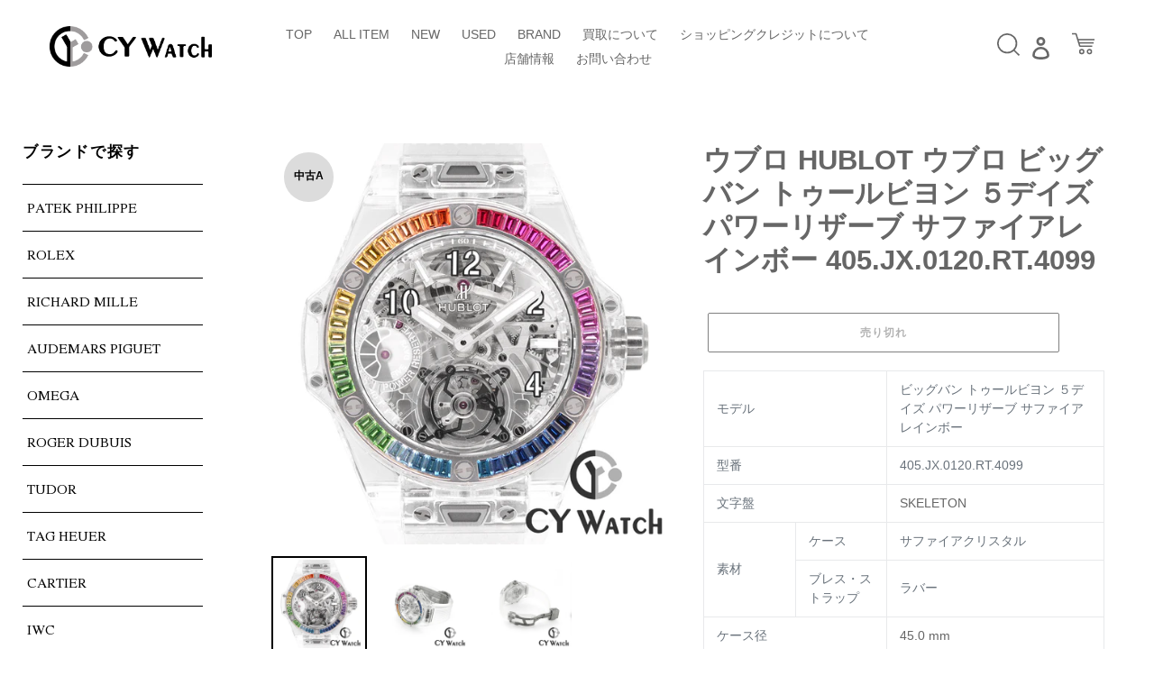

--- FILE ---
content_type: text/html; charset=utf-8
request_url: https://cywatch-tokyo.jp/products/hublot-bigbang-tourbillon-5days-powerreserve-sapphirerainbow-405-jx-0120-rt-4099-used
body_size: 22801
content:
<!doctype html>
<html class="no-js" lang="ja">
<head>
  <meta charset="utf-8">
  <meta http-equiv="X-UA-Compatible" content="IE=edge,chrome=1">
  <meta name="viewport" content="width=device-width,initial-scale=1">
  <meta name="theme-color" content="#000000">
  <link rel="canonical" href="https://cywatch-tokyo.jp/products/hublot-bigbang-tourbillon-5days-powerreserve-sapphirerainbow-405-jx-0120-rt-4099-used">
  <link href="https://cdnjs.cloudflare.com/ajax/libs/lightbox2/2.7.1/css/lightbox.css" rel="stylesheet">
  <script src="https://ajax.googleapis.com/ajax/libs/jquery/3.1.1/jquery.min.js"></script>
  <script src="https://cdnjs.cloudflare.com/ajax/libs/lightbox2/2.7.1/js/lightbox.min.js" type="text/javascript"></script><link rel="shortcut icon" href="//cywatch-tokyo.jp/cdn/shop/files/logo_32x32.jpg?v=1613686924" type="image/png"><title>ウブロ HUBLOT ウブロ ビッグバン トゥールビヨン ５デイズ パワーリザーブ サファイアレインボー 405.JX.0120.RT.40
&ndash; CY WATCH</title><meta name="description" content="モデル ビッグバン トゥールビヨン ５デイズ パワーリザーブ サファイアレインボー 型番 405.JX.0120.RT.4099 文字盤 SKELETON 素材 ケース サファイアクリスタル ストラップ ラバー ケース径 38.5mm ムーブメント 手巻き パワーリザーブ 116時間 防水性能 30m 防水 付属品 正規の保証書"><!-- /snippets/social-meta-tags.liquid -->




<meta property="og:site_name" content="CY WATCH">
<meta property="og:url" content="https://cywatch-tokyo.jp/products/hublot-bigbang-tourbillon-5days-powerreserve-sapphirerainbow-405-jx-0120-rt-4099-used">
<meta property="og:title" content="ウブロ HUBLOT ウブロ ビッグバン トゥールビヨン ５デイズ パワーリザーブ サファイアレインボー 405.JX.0120.RT.4099">
<meta property="og:type" content="product">
<meta property="og:description" content="モデル ビッグバン トゥールビヨン ５デイズ パワーリザーブ サファイアレインボー 型番 405.JX.0120.RT.4099 文字盤 SKELETON 素材 ケース サファイアクリスタル ストラップ ラバー ケース径 38.5mm ムーブメント 手巻き パワーリザーブ 116時間 防水性能 30m 防水 付属品 正規の保証書">

  <meta property="og:price:amount" content="18,580,000">
  <meta property="og:price:currency" content="JPY">

<meta property="og:image" content="http://cywatch-tokyo.jp/cdn/shop/files/405.JX.0120.RT.4099_1200x1200.jpg?v=1699353100"><meta property="og:image" content="http://cywatch-tokyo.jp/cdn/shop/files/405.JX.0120.RT.4099_FS_1200x1200.jpg?v=1699353102"><meta property="og:image" content="http://cywatch-tokyo.jp/cdn/shop/files/405.JX.0120.RT.4099_BS_1200x1200.jpg?v=1699353103">
<meta property="og:image:secure_url" content="https://cywatch-tokyo.jp/cdn/shop/files/405.JX.0120.RT.4099_1200x1200.jpg?v=1699353100"><meta property="og:image:secure_url" content="https://cywatch-tokyo.jp/cdn/shop/files/405.JX.0120.RT.4099_FS_1200x1200.jpg?v=1699353102"><meta property="og:image:secure_url" content="https://cywatch-tokyo.jp/cdn/shop/files/405.JX.0120.RT.4099_BS_1200x1200.jpg?v=1699353103">


<meta name="twitter:card" content="summary_large_image">
<meta name="twitter:title" content="ウブロ HUBLOT ウブロ ビッグバン トゥールビヨン ５デイズ パワーリザーブ サファイアレインボー 405.JX.0120.RT.4099">
<meta name="twitter:description" content="モデル ビッグバン トゥールビヨン ５デイズ パワーリザーブ サファイアレインボー 型番 405.JX.0120.RT.4099 文字盤 SKELETON 素材 ケース サファイアクリスタル ストラップ ラバー ケース径 38.5mm ムーブメント 手巻き パワーリザーブ 116時間 防水性能 30m 防水 付属品 正規の保証書">


  <link href="//cywatch-tokyo.jp/cdn/shop/t/19/assets/theme.scss.css?v=125130287084653454821763700401" rel="stylesheet" type="text/css" media="all" />
  <link href="//cywatch-tokyo.jp/cdn/shop/t/19/assets/indiv_style.css?v=11311212844057054971765937997" rel="stylesheet" type="text/css" media="all" /><!-- オリジナル追加 -->

  <script>
    var theme = {
      breakpoints: {
        medium: 750,
        large: 990,
        widescreen: 1400
      },
      strings: {
        addToCart: "カートに追加する",
        soldOut: "売り切れ",
        unavailable: "お取り扱いできません",
        regularPrice: "通常価格",
        salePrice: "販売価格",
        sale: "セール",
        fromLowestPrice: "[price]から",
        vendor: "販売元",
        showMore: "表示を増やす",
        showLess: "表示を減らす",
        searchFor: "検索する",
        addressError: "住所を調べる際にエラーが発生しました",
        addressNoResults: "その住所は見つかりませんでした",
        addressQueryLimit: "Google APIの使用量の制限を超えました。\u003ca href=\"https:\/\/developers.google.com\/maps\/premium\/usage-limits\"\u003eプレミアムプラン\u003c\/a\u003eへのアップグレードをご検討ください。",
        authError: "あなたのGoogle Mapsのアカウント認証で問題が発生しました。",
        newWindow: "新しいウィンドウで開く",
        external: "外部のウェブサイトに移動します。",
        newWindowExternal: "外部のウェブサイトを新しいウィンドウで開く",
        removeLabel: "[product] を削除する",
        update: "アップデート",
        quantity: "数量",
        discountedTotal: "ディスカウント合計",
        regularTotal: "通常合計",
        priceColumn: "ディスカウントの詳細については価格列を参照してください。",
        quantityMinimumMessage: "数量は1以上でなければなりません",
        cartError: "あなたのカートをアップデートするときにエラーが発生しました。再度お試しください。",
        removedItemMessage: "カートから \u003cspan class=\"cart__removed-product-details\"\u003e([quantity]) 個の[link]\u003c\/span\u003eが消去されました。",
        unitPrice: "単価",
        unitPriceSeparator: "あたり",
        oneCartCount: "1個のアイテム",
        otherCartCount: "[count]個のアイテム",
        quantityLabel: "数量: [count]",
        products: "商品",
        loading: "読み込んでいます",
        number_of_results: "[result_number]\/[results_count]",
        number_of_results_found: "[results_count]件の結果が見つかりました",
        one_result_found: "1件の結果が見つかりました"
      },
      moneyFormat: "¥{{amount_no_decimals}}",
      moneyFormatWithCurrency: "¥{{amount_no_decimals}} JPY",
      settings: {
        predictiveSearchEnabled: true,
        predictiveSearchShowPrice: false,
        predictiveSearchShowVendor: false
      }
    }

    document.documentElement.className = document.documentElement.className.replace('no-js', 'js');
  </script><script   src="https://code.jquery.com/jquery-3.4.1.min.js"   integrity="sha256-CSXorXvZcTkaix6Yvo6HppcZGetbYMGWSFlBw8HfCJo="   crossorigin="anonymous"></script>
  <script src="//cywatch-tokyo.jp/cdn/shop/t/19/assets/lazysizes.js?v=94224023136283657951731991744" async="async"></script>
  <script src="//cywatch-tokyo.jp/cdn/shop/t/19/assets/vendor.js?v=85833464202832145531731991744" defer="defer"></script>
  <script src="//cywatch-tokyo.jp/cdn/shop/t/19/assets/theme.js?v=119588253000287256331731991744" defer="defer"></script>

  <script src="//cywatch-tokyo.jp/cdn/shop/t/19/assets/indiv_common.js?v=172879989609955975631731991744" defer="defer"></script>
  <script src="//cywatch-tokyo.jp/cdn/shop/t/19/assets/delighters.js?v=35733558034155956431731991744" defer="defer"></script>
  
	<link href="//cywatch-tokyo.jp/cdn/shop/t/19/assets/swiper.css?v=168954572340863736781731991744" rel="stylesheet" type="text/css" media="all" />
	<script src="//cywatch-tokyo.jp/cdn/shop/t/19/assets/swiper.js?v=125509845551321791351731991744" type="text/javascript"></script>

  <script>window.performance && window.performance.mark && window.performance.mark('shopify.content_for_header.start');</script><meta id="shopify-digital-wallet" name="shopify-digital-wallet" content="/35779575948/digital_wallets/dialog">
<link rel="alternate" type="application/json+oembed" href="https://cywatch-tokyo.jp/products/hublot-bigbang-tourbillon-5days-powerreserve-sapphirerainbow-405-jx-0120-rt-4099-used.oembed">
<script async="async" src="/checkouts/internal/preloads.js?locale=ja-JP"></script>
<script id="shopify-features" type="application/json">{"accessToken":"00dfb17078584b39385906086d6e51fb","betas":["rich-media-storefront-analytics"],"domain":"cywatch-tokyo.jp","predictiveSearch":false,"shopId":35779575948,"locale":"ja"}</script>
<script>var Shopify = Shopify || {};
Shopify.shop = "cy-watch.myshopify.com";
Shopify.locale = "ja";
Shopify.currency = {"active":"JPY","rate":"1.0"};
Shopify.country = "JP";
Shopify.theme = {"name":"Debut-1202","id":140187566220,"schema_name":"Debut","schema_version":"16.4.0","theme_store_id":796,"role":"main"};
Shopify.theme.handle = "null";
Shopify.theme.style = {"id":null,"handle":null};
Shopify.cdnHost = "cywatch-tokyo.jp/cdn";
Shopify.routes = Shopify.routes || {};
Shopify.routes.root = "/";</script>
<script type="module">!function(o){(o.Shopify=o.Shopify||{}).modules=!0}(window);</script>
<script>!function(o){function n(){var o=[];function n(){o.push(Array.prototype.slice.apply(arguments))}return n.q=o,n}var t=o.Shopify=o.Shopify||{};t.loadFeatures=n(),t.autoloadFeatures=n()}(window);</script>
<script id="shop-js-analytics" type="application/json">{"pageType":"product"}</script>
<script defer="defer" async type="module" src="//cywatch-tokyo.jp/cdn/shopifycloud/shop-js/modules/v2/client.init-shop-cart-sync_CSE-8ASR.ja.esm.js"></script>
<script defer="defer" async type="module" src="//cywatch-tokyo.jp/cdn/shopifycloud/shop-js/modules/v2/chunk.common_DDD8GOhs.esm.js"></script>
<script defer="defer" async type="module" src="//cywatch-tokyo.jp/cdn/shopifycloud/shop-js/modules/v2/chunk.modal_B6JNj9sU.esm.js"></script>
<script type="module">
  await import("//cywatch-tokyo.jp/cdn/shopifycloud/shop-js/modules/v2/client.init-shop-cart-sync_CSE-8ASR.ja.esm.js");
await import("//cywatch-tokyo.jp/cdn/shopifycloud/shop-js/modules/v2/chunk.common_DDD8GOhs.esm.js");
await import("//cywatch-tokyo.jp/cdn/shopifycloud/shop-js/modules/v2/chunk.modal_B6JNj9sU.esm.js");

  window.Shopify.SignInWithShop?.initShopCartSync?.({"fedCMEnabled":true,"windoidEnabled":true});

</script>
<script id="__st">var __st={"a":35779575948,"offset":32400,"reqid":"426c2859-1e60-43fc-9b4b-10dae00c1ee5-1769809746","pageurl":"cywatch-tokyo.jp\/products\/hublot-bigbang-tourbillon-5days-powerreserve-sapphirerainbow-405-jx-0120-rt-4099-used","u":"43ea8ea4e3b0","p":"product","rtyp":"product","rid":7418350600332};</script>
<script>window.ShopifyPaypalV4VisibilityTracking = true;</script>
<script id="captcha-bootstrap">!function(){'use strict';const t='contact',e='account',n='new_comment',o=[[t,t],['blogs',n],['comments',n],[t,'customer']],c=[[e,'customer_login'],[e,'guest_login'],[e,'recover_customer_password'],[e,'create_customer']],r=t=>t.map((([t,e])=>`form[action*='/${t}']:not([data-nocaptcha='true']) input[name='form_type'][value='${e}']`)).join(','),a=t=>()=>t?[...document.querySelectorAll(t)].map((t=>t.form)):[];function s(){const t=[...o],e=r(t);return a(e)}const i='password',u='form_key',d=['recaptcha-v3-token','g-recaptcha-response','h-captcha-response',i],f=()=>{try{return window.sessionStorage}catch{return}},m='__shopify_v',_=t=>t.elements[u];function p(t,e,n=!1){try{const o=window.sessionStorage,c=JSON.parse(o.getItem(e)),{data:r}=function(t){const{data:e,action:n}=t;return t[m]||n?{data:e,action:n}:{data:t,action:n}}(c);for(const[e,n]of Object.entries(r))t.elements[e]&&(t.elements[e].value=n);n&&o.removeItem(e)}catch(o){console.error('form repopulation failed',{error:o})}}const l='form_type',E='cptcha';function T(t){t.dataset[E]=!0}const w=window,h=w.document,L='Shopify',v='ce_forms',y='captcha';let A=!1;((t,e)=>{const n=(g='f06e6c50-85a8-45c8-87d0-21a2b65856fe',I='https://cdn.shopify.com/shopifycloud/storefront-forms-hcaptcha/ce_storefront_forms_captcha_hcaptcha.v1.5.2.iife.js',D={infoText:'hCaptchaによる保護',privacyText:'プライバシー',termsText:'利用規約'},(t,e,n)=>{const o=w[L][v],c=o.bindForm;if(c)return c(t,g,e,D).then(n);var r;o.q.push([[t,g,e,D],n]),r=I,A||(h.body.append(Object.assign(h.createElement('script'),{id:'captcha-provider',async:!0,src:r})),A=!0)});var g,I,D;w[L]=w[L]||{},w[L][v]=w[L][v]||{},w[L][v].q=[],w[L][y]=w[L][y]||{},w[L][y].protect=function(t,e){n(t,void 0,e),T(t)},Object.freeze(w[L][y]),function(t,e,n,w,h,L){const[v,y,A,g]=function(t,e,n){const i=e?o:[],u=t?c:[],d=[...i,...u],f=r(d),m=r(i),_=r(d.filter((([t,e])=>n.includes(e))));return[a(f),a(m),a(_),s()]}(w,h,L),I=t=>{const e=t.target;return e instanceof HTMLFormElement?e:e&&e.form},D=t=>v().includes(t);t.addEventListener('submit',(t=>{const e=I(t);if(!e)return;const n=D(e)&&!e.dataset.hcaptchaBound&&!e.dataset.recaptchaBound,o=_(e),c=g().includes(e)&&(!o||!o.value);(n||c)&&t.preventDefault(),c&&!n&&(function(t){try{if(!f())return;!function(t){const e=f();if(!e)return;const n=_(t);if(!n)return;const o=n.value;o&&e.removeItem(o)}(t);const e=Array.from(Array(32),(()=>Math.random().toString(36)[2])).join('');!function(t,e){_(t)||t.append(Object.assign(document.createElement('input'),{type:'hidden',name:u})),t.elements[u].value=e}(t,e),function(t,e){const n=f();if(!n)return;const o=[...t.querySelectorAll(`input[type='${i}']`)].map((({name:t})=>t)),c=[...d,...o],r={};for(const[a,s]of new FormData(t).entries())c.includes(a)||(r[a]=s);n.setItem(e,JSON.stringify({[m]:1,action:t.action,data:r}))}(t,e)}catch(e){console.error('failed to persist form',e)}}(e),e.submit())}));const S=(t,e)=>{t&&!t.dataset[E]&&(n(t,e.some((e=>e===t))),T(t))};for(const o of['focusin','change'])t.addEventListener(o,(t=>{const e=I(t);D(e)&&S(e,y())}));const B=e.get('form_key'),M=e.get(l),P=B&&M;t.addEventListener('DOMContentLoaded',(()=>{const t=y();if(P)for(const e of t)e.elements[l].value===M&&p(e,B);[...new Set([...A(),...v().filter((t=>'true'===t.dataset.shopifyCaptcha))])].forEach((e=>S(e,t)))}))}(h,new URLSearchParams(w.location.search),n,t,e,['guest_login'])})(!0,!0)}();</script>
<script integrity="sha256-4kQ18oKyAcykRKYeNunJcIwy7WH5gtpwJnB7kiuLZ1E=" data-source-attribution="shopify.loadfeatures" defer="defer" src="//cywatch-tokyo.jp/cdn/shopifycloud/storefront/assets/storefront/load_feature-a0a9edcb.js" crossorigin="anonymous"></script>
<script data-source-attribution="shopify.dynamic_checkout.dynamic.init">var Shopify=Shopify||{};Shopify.PaymentButton=Shopify.PaymentButton||{isStorefrontPortableWallets:!0,init:function(){window.Shopify.PaymentButton.init=function(){};var t=document.createElement("script");t.src="https://cywatch-tokyo.jp/cdn/shopifycloud/portable-wallets/latest/portable-wallets.ja.js",t.type="module",document.head.appendChild(t)}};
</script>
<script data-source-attribution="shopify.dynamic_checkout.buyer_consent">
  function portableWalletsHideBuyerConsent(e){var t=document.getElementById("shopify-buyer-consent"),n=document.getElementById("shopify-subscription-policy-button");t&&n&&(t.classList.add("hidden"),t.setAttribute("aria-hidden","true"),n.removeEventListener("click",e))}function portableWalletsShowBuyerConsent(e){var t=document.getElementById("shopify-buyer-consent"),n=document.getElementById("shopify-subscription-policy-button");t&&n&&(t.classList.remove("hidden"),t.removeAttribute("aria-hidden"),n.addEventListener("click",e))}window.Shopify?.PaymentButton&&(window.Shopify.PaymentButton.hideBuyerConsent=portableWalletsHideBuyerConsent,window.Shopify.PaymentButton.showBuyerConsent=portableWalletsShowBuyerConsent);
</script>
<script>
  function portableWalletsCleanup(e){e&&e.src&&console.error("Failed to load portable wallets script "+e.src);var t=document.querySelectorAll("shopify-accelerated-checkout .shopify-payment-button__skeleton, shopify-accelerated-checkout-cart .wallet-cart-button__skeleton"),e=document.getElementById("shopify-buyer-consent");for(let e=0;e<t.length;e++)t[e].remove();e&&e.remove()}function portableWalletsNotLoadedAsModule(e){e instanceof ErrorEvent&&"string"==typeof e.message&&e.message.includes("import.meta")&&"string"==typeof e.filename&&e.filename.includes("portable-wallets")&&(window.removeEventListener("error",portableWalletsNotLoadedAsModule),window.Shopify.PaymentButton.failedToLoad=e,"loading"===document.readyState?document.addEventListener("DOMContentLoaded",window.Shopify.PaymentButton.init):window.Shopify.PaymentButton.init())}window.addEventListener("error",portableWalletsNotLoadedAsModule);
</script>

<script type="module" src="https://cywatch-tokyo.jp/cdn/shopifycloud/portable-wallets/latest/portable-wallets.ja.js" onError="portableWalletsCleanup(this)" crossorigin="anonymous"></script>
<script nomodule>
  document.addEventListener("DOMContentLoaded", portableWalletsCleanup);
</script>

<link id="shopify-accelerated-checkout-styles" rel="stylesheet" media="screen" href="https://cywatch-tokyo.jp/cdn/shopifycloud/portable-wallets/latest/accelerated-checkout-backwards-compat.css" crossorigin="anonymous">
<style id="shopify-accelerated-checkout-cart">
        #shopify-buyer-consent {
  margin-top: 1em;
  display: inline-block;
  width: 100%;
}

#shopify-buyer-consent.hidden {
  display: none;
}

#shopify-subscription-policy-button {
  background: none;
  border: none;
  padding: 0;
  text-decoration: underline;
  font-size: inherit;
  cursor: pointer;
}

#shopify-subscription-policy-button::before {
  box-shadow: none;
}

      </style>

<script>window.performance && window.performance.mark && window.performance.mark('shopify.content_for_header.end');</script>
<link href="https://monorail-edge.shopifysvc.com" rel="dns-prefetch">
<script>(function(){if ("sendBeacon" in navigator && "performance" in window) {try {var session_token_from_headers = performance.getEntriesByType('navigation')[0].serverTiming.find(x => x.name == '_s').description;} catch {var session_token_from_headers = undefined;}var session_cookie_matches = document.cookie.match(/_shopify_s=([^;]*)/);var session_token_from_cookie = session_cookie_matches && session_cookie_matches.length === 2 ? session_cookie_matches[1] : "";var session_token = session_token_from_headers || session_token_from_cookie || "";function handle_abandonment_event(e) {var entries = performance.getEntries().filter(function(entry) {return /monorail-edge.shopifysvc.com/.test(entry.name);});if (!window.abandonment_tracked && entries.length === 0) {window.abandonment_tracked = true;var currentMs = Date.now();var navigation_start = performance.timing.navigationStart;var payload = {shop_id: 35779575948,url: window.location.href,navigation_start,duration: currentMs - navigation_start,session_token,page_type: "product"};window.navigator.sendBeacon("https://monorail-edge.shopifysvc.com/v1/produce", JSON.stringify({schema_id: "online_store_buyer_site_abandonment/1.1",payload: payload,metadata: {event_created_at_ms: currentMs,event_sent_at_ms: currentMs}}));}}window.addEventListener('pagehide', handle_abandonment_event);}}());</script>
<script id="web-pixels-manager-setup">(function e(e,d,r,n,o){if(void 0===o&&(o={}),!Boolean(null===(a=null===(i=window.Shopify)||void 0===i?void 0:i.analytics)||void 0===a?void 0:a.replayQueue)){var i,a;window.Shopify=window.Shopify||{};var t=window.Shopify;t.analytics=t.analytics||{};var s=t.analytics;s.replayQueue=[],s.publish=function(e,d,r){return s.replayQueue.push([e,d,r]),!0};try{self.performance.mark("wpm:start")}catch(e){}var l=function(){var e={modern:/Edge?\/(1{2}[4-9]|1[2-9]\d|[2-9]\d{2}|\d{4,})\.\d+(\.\d+|)|Firefox\/(1{2}[4-9]|1[2-9]\d|[2-9]\d{2}|\d{4,})\.\d+(\.\d+|)|Chrom(ium|e)\/(9{2}|\d{3,})\.\d+(\.\d+|)|(Maci|X1{2}).+ Version\/(15\.\d+|(1[6-9]|[2-9]\d|\d{3,})\.\d+)([,.]\d+|)( \(\w+\)|)( Mobile\/\w+|) Safari\/|Chrome.+OPR\/(9{2}|\d{3,})\.\d+\.\d+|(CPU[ +]OS|iPhone[ +]OS|CPU[ +]iPhone|CPU IPhone OS|CPU iPad OS)[ +]+(15[._]\d+|(1[6-9]|[2-9]\d|\d{3,})[._]\d+)([._]\d+|)|Android:?[ /-](13[3-9]|1[4-9]\d|[2-9]\d{2}|\d{4,})(\.\d+|)(\.\d+|)|Android.+Firefox\/(13[5-9]|1[4-9]\d|[2-9]\d{2}|\d{4,})\.\d+(\.\d+|)|Android.+Chrom(ium|e)\/(13[3-9]|1[4-9]\d|[2-9]\d{2}|\d{4,})\.\d+(\.\d+|)|SamsungBrowser\/([2-9]\d|\d{3,})\.\d+/,legacy:/Edge?\/(1[6-9]|[2-9]\d|\d{3,})\.\d+(\.\d+|)|Firefox\/(5[4-9]|[6-9]\d|\d{3,})\.\d+(\.\d+|)|Chrom(ium|e)\/(5[1-9]|[6-9]\d|\d{3,})\.\d+(\.\d+|)([\d.]+$|.*Safari\/(?![\d.]+ Edge\/[\d.]+$))|(Maci|X1{2}).+ Version\/(10\.\d+|(1[1-9]|[2-9]\d|\d{3,})\.\d+)([,.]\d+|)( \(\w+\)|)( Mobile\/\w+|) Safari\/|Chrome.+OPR\/(3[89]|[4-9]\d|\d{3,})\.\d+\.\d+|(CPU[ +]OS|iPhone[ +]OS|CPU[ +]iPhone|CPU IPhone OS|CPU iPad OS)[ +]+(10[._]\d+|(1[1-9]|[2-9]\d|\d{3,})[._]\d+)([._]\d+|)|Android:?[ /-](13[3-9]|1[4-9]\d|[2-9]\d{2}|\d{4,})(\.\d+|)(\.\d+|)|Mobile Safari.+OPR\/([89]\d|\d{3,})\.\d+\.\d+|Android.+Firefox\/(13[5-9]|1[4-9]\d|[2-9]\d{2}|\d{4,})\.\d+(\.\d+|)|Android.+Chrom(ium|e)\/(13[3-9]|1[4-9]\d|[2-9]\d{2}|\d{4,})\.\d+(\.\d+|)|Android.+(UC? ?Browser|UCWEB|U3)[ /]?(15\.([5-9]|\d{2,})|(1[6-9]|[2-9]\d|\d{3,})\.\d+)\.\d+|SamsungBrowser\/(5\.\d+|([6-9]|\d{2,})\.\d+)|Android.+MQ{2}Browser\/(14(\.(9|\d{2,})|)|(1[5-9]|[2-9]\d|\d{3,})(\.\d+|))(\.\d+|)|K[Aa][Ii]OS\/(3\.\d+|([4-9]|\d{2,})\.\d+)(\.\d+|)/},d=e.modern,r=e.legacy,n=navigator.userAgent;return n.match(d)?"modern":n.match(r)?"legacy":"unknown"}(),u="modern"===l?"modern":"legacy",c=(null!=n?n:{modern:"",legacy:""})[u],f=function(e){return[e.baseUrl,"/wpm","/b",e.hashVersion,"modern"===e.buildTarget?"m":"l",".js"].join("")}({baseUrl:d,hashVersion:r,buildTarget:u}),m=function(e){var d=e.version,r=e.bundleTarget,n=e.surface,o=e.pageUrl,i=e.monorailEndpoint;return{emit:function(e){var a=e.status,t=e.errorMsg,s=(new Date).getTime(),l=JSON.stringify({metadata:{event_sent_at_ms:s},events:[{schema_id:"web_pixels_manager_load/3.1",payload:{version:d,bundle_target:r,page_url:o,status:a,surface:n,error_msg:t},metadata:{event_created_at_ms:s}}]});if(!i)return console&&console.warn&&console.warn("[Web Pixels Manager] No Monorail endpoint provided, skipping logging."),!1;try{return self.navigator.sendBeacon.bind(self.navigator)(i,l)}catch(e){}var u=new XMLHttpRequest;try{return u.open("POST",i,!0),u.setRequestHeader("Content-Type","text/plain"),u.send(l),!0}catch(e){return console&&console.warn&&console.warn("[Web Pixels Manager] Got an unhandled error while logging to Monorail."),!1}}}}({version:r,bundleTarget:l,surface:e.surface,pageUrl:self.location.href,monorailEndpoint:e.monorailEndpoint});try{o.browserTarget=l,function(e){var d=e.src,r=e.async,n=void 0===r||r,o=e.onload,i=e.onerror,a=e.sri,t=e.scriptDataAttributes,s=void 0===t?{}:t,l=document.createElement("script"),u=document.querySelector("head"),c=document.querySelector("body");if(l.async=n,l.src=d,a&&(l.integrity=a,l.crossOrigin="anonymous"),s)for(var f in s)if(Object.prototype.hasOwnProperty.call(s,f))try{l.dataset[f]=s[f]}catch(e){}if(o&&l.addEventListener("load",o),i&&l.addEventListener("error",i),u)u.appendChild(l);else{if(!c)throw new Error("Did not find a head or body element to append the script");c.appendChild(l)}}({src:f,async:!0,onload:function(){if(!function(){var e,d;return Boolean(null===(d=null===(e=window.Shopify)||void 0===e?void 0:e.analytics)||void 0===d?void 0:d.initialized)}()){var d=window.webPixelsManager.init(e)||void 0;if(d){var r=window.Shopify.analytics;r.replayQueue.forEach((function(e){var r=e[0],n=e[1],o=e[2];d.publishCustomEvent(r,n,o)})),r.replayQueue=[],r.publish=d.publishCustomEvent,r.visitor=d.visitor,r.initialized=!0}}},onerror:function(){return m.emit({status:"failed",errorMsg:"".concat(f," has failed to load")})},sri:function(e){var d=/^sha384-[A-Za-z0-9+/=]+$/;return"string"==typeof e&&d.test(e)}(c)?c:"",scriptDataAttributes:o}),m.emit({status:"loading"})}catch(e){m.emit({status:"failed",errorMsg:(null==e?void 0:e.message)||"Unknown error"})}}})({shopId: 35779575948,storefrontBaseUrl: "https://cywatch-tokyo.jp",extensionsBaseUrl: "https://extensions.shopifycdn.com/cdn/shopifycloud/web-pixels-manager",monorailEndpoint: "https://monorail-edge.shopifysvc.com/unstable/produce_batch",surface: "storefront-renderer",enabledBetaFlags: ["2dca8a86"],webPixelsConfigList: [{"id":"shopify-app-pixel","configuration":"{}","eventPayloadVersion":"v1","runtimeContext":"STRICT","scriptVersion":"0450","apiClientId":"shopify-pixel","type":"APP","privacyPurposes":["ANALYTICS","MARKETING"]},{"id":"shopify-custom-pixel","eventPayloadVersion":"v1","runtimeContext":"LAX","scriptVersion":"0450","apiClientId":"shopify-pixel","type":"CUSTOM","privacyPurposes":["ANALYTICS","MARKETING"]}],isMerchantRequest: false,initData: {"shop":{"name":"CY WATCH","paymentSettings":{"currencyCode":"JPY"},"myshopifyDomain":"cy-watch.myshopify.com","countryCode":"JP","storefrontUrl":"https:\/\/cywatch-tokyo.jp"},"customer":null,"cart":null,"checkout":null,"productVariants":[{"price":{"amount":18580000.0,"currencyCode":"JPY"},"product":{"title":"ウブロ HUBLOT ウブロ ビッグバン トゥールビヨン ５デイズ パワーリザーブ サファイアレインボー 405.JX.0120.RT.4099","vendor":"CY WATCH","id":"7418350600332","untranslatedTitle":"ウブロ HUBLOT ウブロ ビッグバン トゥールビヨン ５デイズ パワーリザーブ サファイアレインボー 405.JX.0120.RT.4099","url":"\/products\/hublot-bigbang-tourbillon-5days-powerreserve-sapphirerainbow-405-jx-0120-rt-4099-used","type":"中古A"},"id":"41855419809932","image":{"src":"\/\/cywatch-tokyo.jp\/cdn\/shop\/files\/405.JX.0120.RT.4099.jpg?v=1699353100"},"sku":null,"title":"Default Title","untranslatedTitle":"Default Title"}],"purchasingCompany":null},},"https://cywatch-tokyo.jp/cdn","1d2a099fw23dfb22ep557258f5m7a2edbae",{"modern":"","legacy":""},{"shopId":"35779575948","storefrontBaseUrl":"https:\/\/cywatch-tokyo.jp","extensionBaseUrl":"https:\/\/extensions.shopifycdn.com\/cdn\/shopifycloud\/web-pixels-manager","surface":"storefront-renderer","enabledBetaFlags":"[\"2dca8a86\"]","isMerchantRequest":"false","hashVersion":"1d2a099fw23dfb22ep557258f5m7a2edbae","publish":"custom","events":"[[\"page_viewed\",{}],[\"product_viewed\",{\"productVariant\":{\"price\":{\"amount\":18580000.0,\"currencyCode\":\"JPY\"},\"product\":{\"title\":\"ウブロ HUBLOT ウブロ ビッグバン トゥールビヨン ５デイズ パワーリザーブ サファイアレインボー 405.JX.0120.RT.4099\",\"vendor\":\"CY WATCH\",\"id\":\"7418350600332\",\"untranslatedTitle\":\"ウブロ HUBLOT ウブロ ビッグバン トゥールビヨン ５デイズ パワーリザーブ サファイアレインボー 405.JX.0120.RT.4099\",\"url\":\"\/products\/hublot-bigbang-tourbillon-5days-powerreserve-sapphirerainbow-405-jx-0120-rt-4099-used\",\"type\":\"中古A\"},\"id\":\"41855419809932\",\"image\":{\"src\":\"\/\/cywatch-tokyo.jp\/cdn\/shop\/files\/405.JX.0120.RT.4099.jpg?v=1699353100\"},\"sku\":null,\"title\":\"Default Title\",\"untranslatedTitle\":\"Default Title\"}}]]"});</script><script>
  window.ShopifyAnalytics = window.ShopifyAnalytics || {};
  window.ShopifyAnalytics.meta = window.ShopifyAnalytics.meta || {};
  window.ShopifyAnalytics.meta.currency = 'JPY';
  var meta = {"product":{"id":7418350600332,"gid":"gid:\/\/shopify\/Product\/7418350600332","vendor":"CY WATCH","type":"中古A","handle":"hublot-bigbang-tourbillon-5days-powerreserve-sapphirerainbow-405-jx-0120-rt-4099-used","variants":[{"id":41855419809932,"price":1858000000,"name":"ウブロ HUBLOT ウブロ ビッグバン トゥールビヨン ５デイズ パワーリザーブ サファイアレインボー 405.JX.0120.RT.4099","public_title":null,"sku":null}],"remote":false},"page":{"pageType":"product","resourceType":"product","resourceId":7418350600332,"requestId":"426c2859-1e60-43fc-9b4b-10dae00c1ee5-1769809746"}};
  for (var attr in meta) {
    window.ShopifyAnalytics.meta[attr] = meta[attr];
  }
</script>
<script class="analytics">
  (function () {
    var customDocumentWrite = function(content) {
      var jquery = null;

      if (window.jQuery) {
        jquery = window.jQuery;
      } else if (window.Checkout && window.Checkout.$) {
        jquery = window.Checkout.$;
      }

      if (jquery) {
        jquery('body').append(content);
      }
    };

    var hasLoggedConversion = function(token) {
      if (token) {
        return document.cookie.indexOf('loggedConversion=' + token) !== -1;
      }
      return false;
    }

    var setCookieIfConversion = function(token) {
      if (token) {
        var twoMonthsFromNow = new Date(Date.now());
        twoMonthsFromNow.setMonth(twoMonthsFromNow.getMonth() + 2);

        document.cookie = 'loggedConversion=' + token + '; expires=' + twoMonthsFromNow;
      }
    }

    var trekkie = window.ShopifyAnalytics.lib = window.trekkie = window.trekkie || [];
    if (trekkie.integrations) {
      return;
    }
    trekkie.methods = [
      'identify',
      'page',
      'ready',
      'track',
      'trackForm',
      'trackLink'
    ];
    trekkie.factory = function(method) {
      return function() {
        var args = Array.prototype.slice.call(arguments);
        args.unshift(method);
        trekkie.push(args);
        return trekkie;
      };
    };
    for (var i = 0; i < trekkie.methods.length; i++) {
      var key = trekkie.methods[i];
      trekkie[key] = trekkie.factory(key);
    }
    trekkie.load = function(config) {
      trekkie.config = config || {};
      trekkie.config.initialDocumentCookie = document.cookie;
      var first = document.getElementsByTagName('script')[0];
      var script = document.createElement('script');
      script.type = 'text/javascript';
      script.onerror = function(e) {
        var scriptFallback = document.createElement('script');
        scriptFallback.type = 'text/javascript';
        scriptFallback.onerror = function(error) {
                var Monorail = {
      produce: function produce(monorailDomain, schemaId, payload) {
        var currentMs = new Date().getTime();
        var event = {
          schema_id: schemaId,
          payload: payload,
          metadata: {
            event_created_at_ms: currentMs,
            event_sent_at_ms: currentMs
          }
        };
        return Monorail.sendRequest("https://" + monorailDomain + "/v1/produce", JSON.stringify(event));
      },
      sendRequest: function sendRequest(endpointUrl, payload) {
        // Try the sendBeacon API
        if (window && window.navigator && typeof window.navigator.sendBeacon === 'function' && typeof window.Blob === 'function' && !Monorail.isIos12()) {
          var blobData = new window.Blob([payload], {
            type: 'text/plain'
          });

          if (window.navigator.sendBeacon(endpointUrl, blobData)) {
            return true;
          } // sendBeacon was not successful

        } // XHR beacon

        var xhr = new XMLHttpRequest();

        try {
          xhr.open('POST', endpointUrl);
          xhr.setRequestHeader('Content-Type', 'text/plain');
          xhr.send(payload);
        } catch (e) {
          console.log(e);
        }

        return false;
      },
      isIos12: function isIos12() {
        return window.navigator.userAgent.lastIndexOf('iPhone; CPU iPhone OS 12_') !== -1 || window.navigator.userAgent.lastIndexOf('iPad; CPU OS 12_') !== -1;
      }
    };
    Monorail.produce('monorail-edge.shopifysvc.com',
      'trekkie_storefront_load_errors/1.1',
      {shop_id: 35779575948,
      theme_id: 140187566220,
      app_name: "storefront",
      context_url: window.location.href,
      source_url: "//cywatch-tokyo.jp/cdn/s/trekkie.storefront.c59ea00e0474b293ae6629561379568a2d7c4bba.min.js"});

        };
        scriptFallback.async = true;
        scriptFallback.src = '//cywatch-tokyo.jp/cdn/s/trekkie.storefront.c59ea00e0474b293ae6629561379568a2d7c4bba.min.js';
        first.parentNode.insertBefore(scriptFallback, first);
      };
      script.async = true;
      script.src = '//cywatch-tokyo.jp/cdn/s/trekkie.storefront.c59ea00e0474b293ae6629561379568a2d7c4bba.min.js';
      first.parentNode.insertBefore(script, first);
    };
    trekkie.load(
      {"Trekkie":{"appName":"storefront","development":false,"defaultAttributes":{"shopId":35779575948,"isMerchantRequest":null,"themeId":140187566220,"themeCityHash":"5164079856658197766","contentLanguage":"ja","currency":"JPY","eventMetadataId":"5add5cb6-37b0-4783-b007-e4cdd2a8c624"},"isServerSideCookieWritingEnabled":true,"monorailRegion":"shop_domain","enabledBetaFlags":["65f19447","b5387b81"]},"Session Attribution":{},"S2S":{"facebookCapiEnabled":false,"source":"trekkie-storefront-renderer","apiClientId":580111}}
    );

    var loaded = false;
    trekkie.ready(function() {
      if (loaded) return;
      loaded = true;

      window.ShopifyAnalytics.lib = window.trekkie;

      var originalDocumentWrite = document.write;
      document.write = customDocumentWrite;
      try { window.ShopifyAnalytics.merchantGoogleAnalytics.call(this); } catch(error) {};
      document.write = originalDocumentWrite;

      window.ShopifyAnalytics.lib.page(null,{"pageType":"product","resourceType":"product","resourceId":7418350600332,"requestId":"426c2859-1e60-43fc-9b4b-10dae00c1ee5-1769809746","shopifyEmitted":true});

      var match = window.location.pathname.match(/checkouts\/(.+)\/(thank_you|post_purchase)/)
      var token = match? match[1]: undefined;
      if (!hasLoggedConversion(token)) {
        setCookieIfConversion(token);
        window.ShopifyAnalytics.lib.track("Viewed Product",{"currency":"JPY","variantId":41855419809932,"productId":7418350600332,"productGid":"gid:\/\/shopify\/Product\/7418350600332","name":"ウブロ HUBLOT ウブロ ビッグバン トゥールビヨン ５デイズ パワーリザーブ サファイアレインボー 405.JX.0120.RT.4099","price":"18580000","sku":null,"brand":"CY WATCH","variant":null,"category":"中古A","nonInteraction":true,"remote":false},undefined,undefined,{"shopifyEmitted":true});
      window.ShopifyAnalytics.lib.track("monorail:\/\/trekkie_storefront_viewed_product\/1.1",{"currency":"JPY","variantId":41855419809932,"productId":7418350600332,"productGid":"gid:\/\/shopify\/Product\/7418350600332","name":"ウブロ HUBLOT ウブロ ビッグバン トゥールビヨン ５デイズ パワーリザーブ サファイアレインボー 405.JX.0120.RT.4099","price":"18580000","sku":null,"brand":"CY WATCH","variant":null,"category":"中古A","nonInteraction":true,"remote":false,"referer":"https:\/\/cywatch-tokyo.jp\/products\/hublot-bigbang-tourbillon-5days-powerreserve-sapphirerainbow-405-jx-0120-rt-4099-used"});
      }
    });


        var eventsListenerScript = document.createElement('script');
        eventsListenerScript.async = true;
        eventsListenerScript.src = "//cywatch-tokyo.jp/cdn/shopifycloud/storefront/assets/shop_events_listener-3da45d37.js";
        document.getElementsByTagName('head')[0].appendChild(eventsListenerScript);

})();</script>
<script
  defer
  src="https://cywatch-tokyo.jp/cdn/shopifycloud/perf-kit/shopify-perf-kit-3.1.0.min.js"
  data-application="storefront-renderer"
  data-shop-id="35779575948"
  data-render-region="gcp-us-central1"
  data-page-type="product"
  data-theme-instance-id="140187566220"
  data-theme-name="Debut"
  data-theme-version="16.4.0"
  data-monorail-region="shop_domain"
  data-resource-timing-sampling-rate="10"
  data-shs="true"
  data-shs-beacon="true"
  data-shs-export-with-fetch="true"
  data-shs-logs-sample-rate="1"
  data-shs-beacon-endpoint="https://cywatch-tokyo.jp/api/collect"
></script>
</head>

<body class="template-product">

  <a class="in-page-link visually-hidden skip-link" href="#MainContent">コンテンツにスキップする</a><style data-shopify>

  .cart-popup {
    box-shadow: 1px 1px 10px 2px rgba(232, 233, 235, 0.5);
  }</style><div class="cart-popup-wrapper cart-popup-wrapper--hidden" role="dialog" aria-modal="true" aria-labelledby="CartPopupHeading" data-cart-popup-wrapper>
  <div class="cart-popup" data-cart-popup tabindex="-1">
    <div class="cart-popup__header">
      <h2 id="CartPopupHeading" class="cart-popup__heading">カートに追加済み</h2>
      <button class="cart-popup__close" aria-label="閉じる" data-cart-popup-close><svg aria-hidden="true" focusable="false" role="presentation" class="icon icon-close" viewBox="0 0 40 40"><path d="M23.868 20.015L39.117 4.78c1.11-1.108 1.11-2.77 0-3.877-1.109-1.108-2.773-1.108-3.882 0L19.986 16.137 4.737.904C3.628-.204 1.965-.204.856.904c-1.11 1.108-1.11 2.77 0 3.877l15.249 15.234L.855 35.248c-1.108 1.108-1.108 2.77 0 3.877.555.554 1.248.831 1.942.831s1.386-.277 1.94-.83l15.25-15.234 15.248 15.233c.555.554 1.248.831 1.941.831s1.387-.277 1.941-.83c1.11-1.109 1.11-2.77 0-3.878L23.868 20.015z" class="layer"/></svg></button>
    </div>
    <div class="cart-popup-item">
      <div class="cart-popup-item__image-wrapper hide" data-cart-popup-image-wrapper>
        <div class="cart-popup-item__image cart-popup-item__image--placeholder" data-cart-popup-image-placeholder>
          <div data-placeholder-size></div>
          <div class="placeholder-background placeholder-background--animation"></div>
        </div>
      </div>
      <div class="cart-popup-item__description">
        <div>
          <div class="cart-popup-item__title" data-cart-popup-title></div>
          <ul class="product-details" aria-label="商品の詳細" data-cart-popup-product-details></ul>
        </div>
        <div class="cart-popup-item__quantity">
          <span class="visually-hidden" data-cart-popup-quantity-label></span>
          <span aria-hidden="true">数量:</span>
          <span aria-hidden="true" data-cart-popup-quantity></span>
        </div>
      </div>
    </div>

    <a href="/cart" class="cart-popup__cta-link btn btn--secondary-accent">
      カートを見る (<span data-cart-popup-cart-quantity></span>)
    </a>

    <div class="cart-popup__dismiss">
      <button class="cart-popup__dismiss-button text-link text-link--accent" data-cart-popup-dismiss>
        買い物を続ける
      </button>
    </div>
  </div>
</div>

<div id="shopify-section-header" class="shopify-section">

<div id="SearchDrawer" class="search-bar drawer drawer--top" role="dialog" aria-modal="true" aria-label="検索する" data-predictive-search-drawer>
  <div class="search-bar__interior">
    <div class="search-form__container" data-search-form-container>
      <form class="search-form search-bar__form" action="/search" method="get" role="search">
        <div class="search-form__input-wrapper">
          <input
            type="text"
            name="q"
            placeholder="検索する"
            role="combobox"
            aria-autocomplete="list"
            aria-owns="predictive-search-results"
            aria-expanded="false"
            aria-label="検索する"
            aria-haspopup="listbox"
            class="search-form__input search-bar__input"
            data-predictive-search-drawer-input
          />
          <input type="hidden" name="type" value="product" aria-hidden="true" />
          <div class="predictive-search-wrapper predictive-search-wrapper--drawer" data-predictive-search-mount="drawer"></div>
        </div>

        <button class="search-bar__submit search-form__submit"
          type="submit"
          data-search-form-submit>
          <!-- Generator: Adobe Illustrator 24.1.0, SVG Export Plug-In  -->
<svg version="1.1" xmlns="http://www.w3.org/2000/svg" xmlns:xlink="http://www.w3.org/1999/xlink" x="0px" y="0px" width="25px"
	 height="25px" viewBox="0 0 65.2 65.2" style="enable-background:new 0 0 65.2 65.2;" xml:space="preserve">
<style type="text/css">
	.st0{fill:none;stroke:#666666;stroke-width:4.5044;stroke-miterlimit:10;}
	@media screen and (max-width: 520px) {/* 767px以下用（タブレット／スマートフォン用）の記述 */
	.st0{fill:none;stroke:#FFFFFF;stroke-width:4.5044;stroke-miterlimit:10;}
	}
</style>
<defs>
</defs>
<g>
	<path class="st0" d="M56,29.1C56,43.9,43.9,56,29.1,56c-14.8,0-26.9-12-26.9-26.9s12-26.9,26.9-26.9C43.9,2.3,56,14.3,56,29.1z"/>
	<line class="st0" x1="63.7" y1="63.6" x2="48.3" y2="48.3"/>
</g>
</svg>

          <span class="icon__fallback-text">送信</span>
        </button>
      </form>

      <div class="search-bar__actions">
        <button type="button" class="btn--link search-bar__close js-drawer-close">
          <svg aria-hidden="true" focusable="false" role="presentation" class="icon icon-close" viewBox="0 0 40 40"><path d="M23.868 20.015L39.117 4.78c1.11-1.108 1.11-2.77 0-3.877-1.109-1.108-2.773-1.108-3.882 0L19.986 16.137 4.737.904C3.628-.204 1.965-.204.856.904c-1.11 1.108-1.11 2.77 0 3.877l15.249 15.234L.855 35.248c-1.108 1.108-1.108 2.77 0 3.877.555.554 1.248.831 1.942.831s1.386-.277 1.94-.83l15.25-15.234 15.248 15.233c.555.554 1.248.831 1.941.831s1.387-.277 1.941-.83c1.11-1.109 1.11-2.77 0-3.878L23.868 20.015z" class="layer"/></svg>
          <span class="icon__fallback-text">検索を閉じる</span>
        </button>
      </div>
    </div>
  </div>
</div>


<div data-section-id="header" data-section-type="header-section" data-header-section>
  

  <header class="site-header logo--left" role="banner">
    <div class="grid grid--no-gutters grid--table site-header__mobile-nav">
      

      <div class="grid__item medium-up--one-quarter logo-align--left">
        
        
          <div class="h2 site-header__logo">
        
          
<a href="/" class="site-header__logo-image">
                <picture>
                  <source media="(max-width: 520px)" srcset="https://cdn.shopify.com/s/files/1/0357/7957/5948/files/logo_w.png?v=1586768021"><!-- スマホ -->
                  <img src="https://cdn.shopify.com/s/files/1/0357/7957/5948/files/logo.png?v=1586157017" alt="">　<!-- フォールバック -->
                </picture>

              <!-- 
              <img class="lazyload js"
                   src="//cywatch-tokyo.jp/cdn/shop/files/logo_300x300.png?v=1613198381"
                   data-src="//cywatch-tokyo.jp/cdn/shop/files/logo_{width}x.png?v=1613198381"
                   data-widths="[180, 360, 540, 720, 900, 1080, 1296, 1512, 1728, 2048]"
                   data-aspectratio="3.9898049645390072"
                   data-sizes="auto"
                   alt="CY WATCH"
                   style="max-width: 140px">
              <noscript>
                
                <img src="//cywatch-tokyo.jp/cdn/shop/files/logo_140x.png?v=1613198381"
                     srcset="//cywatch-tokyo.jp/cdn/shop/files/logo_140x.png?v=1613198381 1x, //cywatch-tokyo.jp/cdn/shop/files/logo_140x@2x.png?v=1613198381 2x"
                     alt="CY WATCH"
                     style="max-width: 140px;">
              </noscript> -->
            </a>
          
        
          </div>
        
      </div>

      
        <nav class="grid__item medium-up--two-thirds small--hide" id="AccessibleNav" role="navigation">
          
<ul class="site-nav list--inline" id="SiteNav">
  



    
      <li >
        <a href="/"
          class="site-nav__link site-nav__link--main"
          
        >
          <span class="site-nav__label">TOP</span>
        </a>
      </li>
    
  



    
      <li >
        <a href="/collections/all-item"
          class="site-nav__link site-nav__link--main"
          
        >
          <span class="site-nav__label">ALL ITEM</span>
        </a>
      </li>
    
  



    
      <li >
        <a href="/collections/new"
          class="site-nav__link site-nav__link--main"
          
        >
          <span class="site-nav__label">NEW</span>
        </a>
      </li>
    
  



    
      <li >
        <a href="/collections/used"
          class="site-nav__link site-nav__link--main"
          
        >
          <span class="site-nav__label">USED</span>
        </a>
      </li>
    
  



    
      <li >
        <a href="/pages/brand-list"
          class="site-nav__link site-nav__link--main"
          
        >
          <span class="site-nav__label">BRAND</span>
        </a>
      </li>
    
  



    
      <li >
        <a href="/pages/purchase"
          class="site-nav__link site-nav__link--main"
          
        >
          <span class="site-nav__label">買取について</span>
        </a>
      </li>
    
  



    
      <li >
        <a href="/pages/shopping-credit"
          class="site-nav__link site-nav__link--main"
          
        >
          <span class="site-nav__label">ショッピングクレジットについて</span>
        </a>
      </li>
    
  



    
      <li >
        <a href="/pages/shop-info"
          class="site-nav__link site-nav__link--main"
          
        >
          <span class="site-nav__label">店舗情報</span>
        </a>
      </li>
    
  



    
      <li >
        <a href="/pages/on-line-form"
          class="site-nav__link site-nav__link--main"
          
        >
          <span class="site-nav__label">お問い合わせ</span>
        </a>
      </li>
    
  
</ul>

        </nav>
      

      <div class="grid__item medium-up--one-quarter text-right site-header__icons site-header__icons--plus">
        <div class="site-header__icons-wrapper">

          <button type="button" class="btn--link site-header__icon site-header__search-toggle js-drawer-open-top">
            <!-- Generator: Adobe Illustrator 24.1.0, SVG Export Plug-In  -->
<svg version="1.1" xmlns="http://www.w3.org/2000/svg" xmlns:xlink="http://www.w3.org/1999/xlink" x="0px" y="0px" width="25px"
	 height="25px" viewBox="0 0 65.2 65.2" style="enable-background:new 0 0 65.2 65.2;" xml:space="preserve">
<style type="text/css">
	.st0{fill:none;stroke:#666666;stroke-width:4.5044;stroke-miterlimit:10;}
	@media screen and (max-width: 520px) {/* 767px以下用（タブレット／スマートフォン用）の記述 */
	.st0{fill:none;stroke:#FFFFFF;stroke-width:4.5044;stroke-miterlimit:10;}
	}
</style>
<defs>
</defs>
<g>
	<path class="st0" d="M56,29.1C56,43.9,43.9,56,29.1,56c-14.8,0-26.9-12-26.9-26.9s12-26.9,26.9-26.9C43.9,2.3,56,14.3,56,29.1z"/>
	<line class="st0" x1="63.7" y1="63.6" x2="48.3" y2="48.3"/>
</g>
</svg>

            <span class="icon__fallback-text">検索</span>
          </button>

          
            
              <a href="https://shopify.com/35779575948/account?locale=ja&region_country=JP" class="site-header__icon site-header__account">
                <svg aria-hidden="true" focusable="false" role="presentation" class="icon icon-login" viewBox="0 0 28.33 37.68"><path d="M14.17 14.9a7.45 7.45 0 1 0-7.5-7.45 7.46 7.46 0 0 0 7.5 7.45zm0-10.91a3.45 3.45 0 1 1-3.5 3.46A3.46 3.46 0 0 1 14.17 4zM14.17 16.47A14.18 14.18 0 0 0 0 30.68c0 1.41.66 4 5.11 5.66a27.17 27.17 0 0 0 9.06 1.34c6.54 0 14.17-1.84 14.17-7a14.18 14.18 0 0 0-14.17-14.21zm0 17.21c-6.3 0-10.17-1.77-10.17-3a10.17 10.17 0 1 1 20.33 0c.01 1.23-3.86 3-10.16 3z"/></svg>
                <span class="icon__fallback-text">ログイン</span>
              </a>
            
          

          <a href="/cart" class="site-header__icon site-header__cart">
            <svg version="1.1" xmlns="http://www.w3.org/2000/svg" xmlns:xlink="http://www.w3.org/1999/xlink" x="0px" y="0px" width="25px"
	 height="25px" viewBox="0 0 72.3 68" style="enable-background:new 0 0 72.3 68;" xml:space="preserve">
<style type="text/css">
	.st0{fill:none;stroke:#666666;stroke-width:4.5044;stroke-miterlimit:10;}
	@media screen and (max-width: 520px) {/* 767px以下用（タブレット／スマートフォン用）の記述 */
	.st0{fill:none;stroke:#FFFFFF;stroke-width:4.5044;stroke-miterlimit:10;}
	}
</style>
<defs>
</defs>
<g>
	<circle class="st0" cx="31.4" cy="59.3" r="6.4"/>
	<circle class="st0" cx="56" cy="59.3" r="6.4"/>
	<path class="st0" d="M0,2.3h12.4c0.3,0,0.7,0.3,0.8,0.6l11.7,38.2c0.1,0.3,0.5,0.6,0.8,0.6h39.7"/>
	<line class="st0" x1="22.8" y1="31.3" x2="69.7" y2="31.3"/>
	<line class="st0" x1="19.7" y1="20.9" x2="72.3" y2="20.9"/>
</g>
</svg>

            <span class="icon__fallback-text">カート</span>
            <div id="CartCount" class="site-header__cart-count hide" data-cart-count-bubble>
              <span data-cart-count>0</span>
              <span class="icon__fallback-text medium-up--hide">個</span>
            </div>
          </a>

            <div class="menu-trigger">
              <span></span>
              <span></span>
              <span></span>
            </div>
          


            <!-- <button type="button" class="btn--link site-header__icon site-header__menu js-mobile-nav-toggle mobile-nav--open" aria-controls="MobileNav"  aria-expanded="false" aria-label="メニュー">
              <svg aria-hidden="true" focusable="false" role="presentation" class="icon icon-hamburger" viewBox="0 0 37 40"><path d="M33.5 25h-30c-1.1 0-2-.9-2-2s.9-2 2-2h30c1.1 0 2 .9 2 2s-.9 2-2 2zm0-11.5h-30c-1.1 0-2-.9-2-2s.9-2 2-2h30c1.1 0 2 .9 2 2s-.9 2-2 2zm0 23h-30c-1.1 0-2-.9-2-2s.9-2 2-2h30c1.1 0 2 .9 2 2s-.9 2-2 2z"/></svg>
              <svg aria-hidden="true" focusable="false" role="presentation" class="icon icon-close" viewBox="0 0 40 40"><path d="M23.868 20.015L39.117 4.78c1.11-1.108 1.11-2.77 0-3.877-1.109-1.108-2.773-1.108-3.882 0L19.986 16.137 4.737.904C3.628-.204 1.965-.204.856.904c-1.11 1.108-1.11 2.77 0 3.877l15.249 15.234L.855 35.248c-1.108 1.108-1.108 2.77 0 3.877.555.554 1.248.831 1.942.831s1.386-.277 1.94-.83l15.25-15.234 15.248 15.233c.555.554 1.248.831 1.941.831s1.387-.277 1.941-.83c1.11-1.109 1.11-2.77 0-3.878L23.868 20.015z" class="layer"/></svg>
            </button> -->
          
        </div>

      </div>
    </div>
    
    <nav class="indiv_sp_nav">
      <ul>
        
            <li>
                <a href="/">TOP</a>
            </li>
        
            <li>
                <a href="/collections/all-item">ALL ITEM</a>
            </li>
        
            <li>
                <a href="/collections/new">NEW</a>
            </li>
        
            <li>
                <a href="/collections/used">USED</a>
            </li>
        
            <li>
                <a href="/pages/brand-list">BRAND</a>
            </li>
        
            <li>
                <a href="/pages/purchase">買取について</a>
            </li>
        
            <li>
                <a href="/pages/shopping-credit">ショッピングクレジットについて</a>
            </li>
        
            <li>
                <a href="/pages/shop-info">店舗情報</a>
            </li>
        
            <li>
                <a href="/pages/on-line-form">お問い合わせ</a>
            </li>
        
      </ul>
      <ul>
        
            <li>
                <a href="/pages/legal-notice">特定商取引法に基づく表記</a>
                <ul>
                  
                </ul>
            </li>
        
            <li>
                <a href="https://cywatch-tokyo.jp/pages/legal-notice/#warranty">保証について</a>
                <ul>
                  
                </ul>
            </li>
        
            <li>
                <a href="https://cywatch-tokyo.jp/pages/legal-notice/#delivery">配送について</a>
                <ul>
                  
                </ul>
            </li>
        
            <li>
                <a href="https://cywatch-tokyo.jp/pages/legal-notice/#return">返品について</a>
                <ul>
                  
                </ul>
            </li>
        
            <li>
                <a href="https://cywatch-tokyo.jp/pages/legal-notice/#payment">支払いについて</a>
                <ul>
                  
                </ul>
            </li>
        
      </ul>
      <ul>
        
            <li>
                <a href="/policies/privacy-policy">プライバシーポリシー</a>
            </li>
        
            <li>
                <a href="/pages/about">会社概要</a>
            </li>
        
      </ul>
    </nav>
    

    <nav class="mobile-nav-wrapper medium-up--hide" role="navigation">
      <ul id="MobileNav" class="mobile-nav">
        
<li class="mobile-nav__item border-bottom">
            
              <a href="/"
                class="mobile-nav__link"
                
              >
                <span class="mobile-nav__label">TOP</span>
              </a>
            
          </li>
        
<li class="mobile-nav__item border-bottom">
            
              <a href="/collections/all-item"
                class="mobile-nav__link"
                
              >
                <span class="mobile-nav__label">ALL ITEM</span>
              </a>
            
          </li>
        
<li class="mobile-nav__item border-bottom">
            
              <a href="/collections/new"
                class="mobile-nav__link"
                
              >
                <span class="mobile-nav__label">NEW</span>
              </a>
            
          </li>
        
<li class="mobile-nav__item border-bottom">
            
              <a href="/collections/used"
                class="mobile-nav__link"
                
              >
                <span class="mobile-nav__label">USED</span>
              </a>
            
          </li>
        
<li class="mobile-nav__item border-bottom">
            
              <a href="/pages/brand-list"
                class="mobile-nav__link"
                
              >
                <span class="mobile-nav__label">BRAND</span>
              </a>
            
          </li>
        
<li class="mobile-nav__item border-bottom">
            
              <a href="/pages/purchase"
                class="mobile-nav__link"
                
              >
                <span class="mobile-nav__label">買取について</span>
              </a>
            
          </li>
        
<li class="mobile-nav__item border-bottom">
            
              <a href="/pages/shopping-credit"
                class="mobile-nav__link"
                
              >
                <span class="mobile-nav__label">ショッピングクレジットについて</span>
              </a>
            
          </li>
        
<li class="mobile-nav__item border-bottom">
            
              <a href="/pages/shop-info"
                class="mobile-nav__link"
                
              >
                <span class="mobile-nav__label">店舗情報</span>
              </a>
            
          </li>
        
<li class="mobile-nav__item">
            
              <a href="/pages/on-line-form"
                class="mobile-nav__link"
                
              >
                <span class="mobile-nav__label">お問い合わせ</span>
              </a>
            
          </li>
        
      </ul>
    </nav>
  </header>

  
</div>



<script type="application/ld+json">
{
  "@context": "http://schema.org",
  "@type": "Organization",
  "name": "CY WATCH",
  
    
    "logo": "https:\/\/cywatch-tokyo.jp\/cdn\/shop\/files\/logo_9001x.png?v=1613198381",
  
  "sameAs": [
    "",
    "",
    "",
    "",
    "",
    "",
    "",
    ""
  ],
  "url": "https:\/\/cywatch-tokyo.jp"
}
</script>





</div>

    <div class="page-container drawer-page-content" id="PageContainer">
        
    
        

    <div class="indiv_container_flex">

        <main class="main-content js-focus-hidden indiv_main" id="MainContent" role="main" tabindex="-1">
          

<div id="shopify-section-product-template" class="shopify-section"><link rel="stylesheet" href="//cywatch-tokyo.jp/cdn/shop/t/19/assets/accordion-menu.css?v=147706228777441610361731991744">
<script src="//cywatch-tokyo.jp/cdn/shop/t/19/assets/accordion-menu.js?v=156677793628974760451731991744"></script> 

<div class="product-template__container page-width"
  id="ProductSection-product-template"
  data-section-id="product-template"
  data-section-type="product"
  data-enable-history-state="true"
  data-ajax-enabled="true"
>
  


  <div class="grid product-single product-single--medium-media">
    <div class="grid__item product-single__media-group medium-up--one-half" data-product-single-media-group>

    
        <div class="indiv_product_typename indiv_productdetail_type type_old">
            <a href="/collections/used">中古A</a>
        </div>
    







<div id="FeaturedMedia-product-template-24671865208972-wrapper"
    class="product-single__media-wrapper js"
    
    
    
    data-product-single-media-wrapper
    data-media-id="product-template-24671865208972"
    tabindex="-1">
  
      
<style>#FeaturedMedia-product-template-24671865208972 {
    max-width: 530.0px;
    max-height: 530px;
  }

  #FeaturedMedia-product-template-24671865208972-wrapper {
    max-width: 530.0px;
  }
</style>

      <div
        id="ImageZoom-product-template-24671865208972"
        style="padding-top:100.0%;"
        class="product-single__media product-single__media--has-thumbnails js-zoom-enabled"
         data-image-zoom-wrapper data-zoom="//cywatch-tokyo.jp/cdn/shop/files/405.JX.0120.RT.4099_1024x1024@2x.jpg?v=1699353100">
        <img id="FeaturedMedia-product-template-24671865208972"
          class="feature-row__image product-featured-media lazyload"
          src="//cywatch-tokyo.jp/cdn/shop/files/405.JX.0120.RT.4099_300x300.jpg?v=1699353100"
          data-src="//cywatch-tokyo.jp/cdn/shop/files/405.JX.0120.RT.4099_{width}x.jpg?v=1699353100"
          data-widths="[180, 360, 540, 720, 900, 1080, 1296, 1512, 1728, 2048]"
          data-aspectratio="1.0"
          data-sizes="auto"
          alt="ウブロ HUBLOT ウブロ ビッグバン トゥールビヨン ５デイズ パワーリザーブ サファイアレインボー 405.JX.0120.RT.4099">
      </div>
    
</div>








<div id="FeaturedMedia-product-template-24671865274508-wrapper"
    class="product-single__media-wrapper js hide"
    
    
    
    data-product-single-media-wrapper
    data-media-id="product-template-24671865274508"
    tabindex="-1">
  
      
<style>#FeaturedMedia-product-template-24671865274508 {
    max-width: 530.0px;
    max-height: 530px;
  }

  #FeaturedMedia-product-template-24671865274508-wrapper {
    max-width: 530.0px;
  }
</style>

      <div
        id="ImageZoom-product-template-24671865274508"
        style="padding-top:100.0%;"
        class="product-single__media product-single__media--has-thumbnails js-zoom-enabled"
         data-image-zoom-wrapper data-zoom="//cywatch-tokyo.jp/cdn/shop/files/405.JX.0120.RT.4099_FS_1024x1024@2x.jpg?v=1699353102">
        <img id="FeaturedMedia-product-template-24671865274508"
          class="feature-row__image product-featured-media lazyload lazypreload"
          src="//cywatch-tokyo.jp/cdn/shop/files/405.JX.0120.RT.4099_FS_300x300.jpg?v=1699353102"
          data-src="//cywatch-tokyo.jp/cdn/shop/files/405.JX.0120.RT.4099_FS_{width}x.jpg?v=1699353102"
          data-widths="[180, 360, 540, 720, 900, 1080, 1296, 1512, 1728, 2048]"
          data-aspectratio="1.0"
          data-sizes="auto"
          alt="ウブロ HUBLOT ウブロ ビッグバン トゥールビヨン ５デイズ パワーリザーブ サファイアレインボー 405.JX.0120.RT.4099">
      </div>
    
</div>








<div id="FeaturedMedia-product-template-24671865667724-wrapper"
    class="product-single__media-wrapper js hide"
    
    
    
    data-product-single-media-wrapper
    data-media-id="product-template-24671865667724"
    tabindex="-1">
  
      
<style>#FeaturedMedia-product-template-24671865667724 {
    max-width: 530.0px;
    max-height: 530px;
  }

  #FeaturedMedia-product-template-24671865667724-wrapper {
    max-width: 530.0px;
  }
</style>

      <div
        id="ImageZoom-product-template-24671865667724"
        style="padding-top:100.0%;"
        class="product-single__media product-single__media--has-thumbnails js-zoom-enabled"
         data-image-zoom-wrapper data-zoom="//cywatch-tokyo.jp/cdn/shop/files/405.JX.0120.RT.4099_BS_1024x1024@2x.jpg?v=1699353103">
        <img id="FeaturedMedia-product-template-24671865667724"
          class="feature-row__image product-featured-media lazyload lazypreload"
          src="//cywatch-tokyo.jp/cdn/shop/files/405.JX.0120.RT.4099_BS_300x300.jpg?v=1699353103"
          data-src="//cywatch-tokyo.jp/cdn/shop/files/405.JX.0120.RT.4099_BS_{width}x.jpg?v=1699353103"
          data-widths="[180, 360, 540, 720, 900, 1080, 1296, 1512, 1728, 2048]"
          data-aspectratio="1.0"
          data-sizes="auto"
          alt="ウブロ HUBLOT ウブロ ビッグバン トゥールビヨン ５デイズ パワーリザーブ サファイアレインボー 405.JX.0120.RT.4099">
      </div>
    
</div>

<noscript>
        
        <img src="//cywatch-tokyo.jp/cdn/shop/files/405.JX.0120.RT.4099_530x@2x.jpg?v=1699353100" alt="ウブロ HUBLOT ウブロ ビッグバン トゥールビヨン ５デイズ パワーリザーブ サファイアレインボー 405.JX.0120.RT.4099" id="FeaturedMedia-product-template" class="product-featured-media" style="max-width: 530px;">
      </noscript>

      

        

        <div class="thumbnails-wrapper">
          
          <ul class="product-single__thumbnails product-single__thumbnails-product-template">
            
              <li class="product-single__thumbnails-item product-single__thumbnails-item--medium js">
                <a href="//cywatch-tokyo.jp/cdn/shop/files/405.JX.0120.RT.4099_1024x1024@2x.jpg?v=1699353100"
                   class="text-link product-single__thumbnail product-single__thumbnail--product-template"
                   data-thumbnail-id="product-template-24671865208972"
                   data-zoom="//cywatch-tokyo.jp/cdn/shop/files/405.JX.0120.RT.4099_1024x1024@2x.jpg?v=1699353100"><img class="product-single__thumbnail-image" src="//cywatch-tokyo.jp/cdn/shop/files/405.JX.0120.RT.4099_110x110@2x.jpg?v=1699353100" alt="画像をギャラリービューアに読み込む, ウブロ HUBLOT ウブロ ビッグバン トゥールビヨン ５デイズ パワーリザーブ サファイアレインボー 405.JX.0120.RT.4099
"></a>
              </li>
            
              <li class="product-single__thumbnails-item product-single__thumbnails-item--medium js">
                <a href="//cywatch-tokyo.jp/cdn/shop/files/405.JX.0120.RT.4099_FS_1024x1024@2x.jpg?v=1699353102"
                   class="text-link product-single__thumbnail product-single__thumbnail--product-template"
                   data-thumbnail-id="product-template-24671865274508"
                   data-zoom="//cywatch-tokyo.jp/cdn/shop/files/405.JX.0120.RT.4099_FS_1024x1024@2x.jpg?v=1699353102"><img class="product-single__thumbnail-image" src="//cywatch-tokyo.jp/cdn/shop/files/405.JX.0120.RT.4099_FS_110x110@2x.jpg?v=1699353102" alt="画像をギャラリービューアに読み込む, ウブロ HUBLOT ウブロ ビッグバン トゥールビヨン ５デイズ パワーリザーブ サファイアレインボー 405.JX.0120.RT.4099
"></a>
              </li>
            
              <li class="product-single__thumbnails-item product-single__thumbnails-item--medium js">
                <a href="//cywatch-tokyo.jp/cdn/shop/files/405.JX.0120.RT.4099_BS_1024x1024@2x.jpg?v=1699353103"
                   class="text-link product-single__thumbnail product-single__thumbnail--product-template"
                   data-thumbnail-id="product-template-24671865667724"
                   data-zoom="//cywatch-tokyo.jp/cdn/shop/files/405.JX.0120.RT.4099_BS_1024x1024@2x.jpg?v=1699353103"><img class="product-single__thumbnail-image" src="//cywatch-tokyo.jp/cdn/shop/files/405.JX.0120.RT.4099_BS_110x110@2x.jpg?v=1699353103" alt="画像をギャラリービューアに読み込む, ウブロ HUBLOT ウブロ ビッグバン トゥールビヨン ５デイズ パワーリザーブ サファイアレインボー 405.JX.0120.RT.4099
"></a>
              </li>
            
          </ul>
          
        </div>
      
    </div>

    <div class="grid__item medium-up--one-half">
      <div class="product-single__meta">

        <h1 class="product-single__title">ウブロ HUBLOT ウブロ ビッグバン トゥールビヨン ５デイズ パワーリザーブ サファイアレインボー 405.JX.0120.RT.4099</h1>

          <div class="product__price">
            
<dl class="price
   price--sold-out 
   price--on-sale 
  "
  data-price
>

  
  
          </div>

          <!---->

          

          <form method="post" action="/cart/add" id="product_form_7418350600332" accept-charset="UTF-8" class="product-form product-form-product-template

 product-form--payment-button-no-variants product-form--variant-sold-out" enctype="multipart/form-data" novalidate="novalidate" data-product-form=""><input type="hidden" name="form_type" value="product" /><input type="hidden" name="utf8" value="✓" />
            

            <select name="id" id="ProductSelect-product-template" class="product-form__variants no-js">
              
                <option value="41855419809932" selected="selected">
                  Default Title  - 売り切れ
                </option>
              
            </select>

            

            <div class="product-form__error-message-wrapper product-form__error-message-wrapper--hidden product-form__error-message-wrapper--has-payment-button"
              data-error-message-wrapper
              role="alert"
            >
              <span class="visually-hidden">エラー </span>
              <svg aria-hidden="true" focusable="false" role="presentation" class="icon icon-error" viewBox="0 0 14 14"><g fill="none" fill-rule="evenodd"><path d="M7 0a7 7 0 0 1 7 7 7 7 0 1 1-7-7z"/><path class="icon-error__symbol" d="M6.328 8.396l-.252-5.4h1.836l-.24 5.4H6.328zM6.04 10.16c0-.528.432-.972.96-.972s.972.444.972.972c0 .516-.444.96-.972.96a.97.97 0 0 1-.96-.96z"/></g></svg>
              <span class="product-form__error-message" data-error-message>数量は1以上でなければなりません</span>
            </div>

            <div class="product-form__controls-group product-form__controls-group--submit">
              <div class="product-form__item product-form__item--submit product-form__item--payment-button product-form__item--no-variants"
              >
                <button type="submit" name="add"
                   aria-disabled="true"
                  aria-label="売り切れ"
                  class="btn product-form__cart-submit btn--secondary-accent"
                  data-add-to-cart>
                  <span data-add-to-cart-text>
                    
                      売り切れ
                    
                  </span>
                  <span class="hide" data-loader>
                    <svg aria-hidden="true" focusable="false" role="presentation" class="icon icon-spinner" viewBox="0 0 20 20"><path d="M7.229 1.173a9.25 9.25 0 1 0 11.655 11.412 1.25 1.25 0 1 0-2.4-.698 6.75 6.75 0 1 1-8.506-8.329 1.25 1.25 0 1 0-.75-2.385z" fill="#919EAB"/></svg>
                  </span>
                </button>
                
                  <div data-shopify="payment-button" class="shopify-payment-button"> <shopify-accelerated-checkout recommended="null" fallback="{&quot;supports_subs&quot;:true,&quot;supports_def_opts&quot;:true,&quot;name&quot;:&quot;buy_it_now&quot;,&quot;wallet_params&quot;:{}}" access-token="00dfb17078584b39385906086d6e51fb" buyer-country="JP" buyer-locale="ja" buyer-currency="JPY" variant-params="[{&quot;id&quot;:41855419809932,&quot;requiresShipping&quot;:true}]" shop-id="35779575948" enabled-flags="[&quot;d6d12da0&quot;]" disabled > <div class="shopify-payment-button__button" role="button" disabled aria-hidden="true" style="background-color: transparent; border: none"> <div class="shopify-payment-button__skeleton">&nbsp;</div> </div> </shopify-accelerated-checkout> <small id="shopify-buyer-consent" class="hidden" aria-hidden="true" data-consent-type="subscription"> このアイテムは定期購入または後払い購入です。続行することにより、<span id="shopify-subscription-policy-button">キャンセルポリシー</span>に同意し、注文がフルフィルメントされるまで、もしくは許可される場合はキャンセルするまで、このページに記載されている価格、頻度、日付で選択した決済方法に請求することを承認するものとします。 </small> </div>
                
              </div>
            </div>
          <input type="hidden" name="product-id" value="7418350600332" /><input type="hidden" name="section-id" value="product-template" /></form>
        </div><p class="visually-hidden" data-product-status
          aria-live="polite"
          role="status"
        ></p><p class="visually-hidden" data-loader-status
          aria-live="assertive"
          role="alert"
          aria-hidden="true"
        >カートに商品を追加する</p>

        <div class="product-single__description rte">
          <table width="100%" data-mce-fragment="1">
<tbody data-mce-fragment="1">
<tr style="height: 17px;" data-mce-fragment="1" data-mce-style="height: 17px;">
<td colspan="2" style="width: 38.84698761261261%; height: 17px;" data-mce-fragment="1" data-mce-style="width: 38.84698761261261%; height: 17px;">
<p>モデル</p>
</td>
<td style="width: 46.153012387387385%; height: 17px;" data-mce-fragment="1" data-mce-style="width: 46.153012387387385%; height: 17px;">
<p>ビッグバン トゥールビヨン ５デイズ パワーリザーブ サファイアレインボー</p>
</td>
</tr>
<tr style="height: 17px;" data-mce-fragment="1" data-mce-style="height: 17px;">
<td colspan="2" style="width: 38.84698761261261%; height: 17px;" data-mce-fragment="1" data-mce-style="width: 38.84698761261261%; height: 17px;">
<p>型番</p>
</td>
<td style="width: 46.153012387387385%; height: 17px;" data-mce-fragment="1" data-mce-style="width: 46.153012387387385%; height: 17px;">
<p>405.JX.0120.RT.4099</p>
</td>
</tr>
<tr style="height: 18px;" data-mce-fragment="1" data-mce-style="height: 18px;">
<td style="width: 38.84698761261261%; height: 18px;" colspan="2" data-mce-fragment="1" data-mce-style="width: 38.84698761261261%; height: 18px;">
<p>文字盤</p>
</td>
<td style="width: 46.153012387387385%; height: 18px;" data-mce-fragment="1" data-mce-style="width: 46.153012387387385%; height: 18px;">
<p><span>SKELETON</span></p>
</td>
</tr>
<tr style="height: 17px;" data-mce-fragment="1" data-mce-style="height: 17px;">
<td style="width: 14%; height: 34px;" rowspan="2" data-mce-fragment="1" data-mce-style="width: 14%; height: 34px;">
<p>素材</p>
</td>
<td style="width: 24.84698761261261%; height: 17px;" data-mce-fragment="1" data-mce-style="width: 24.84698761261261%; height: 17px;">
<p>ケース</p>
</td>
<td style="width: 46.153012387387385%; height: 17px;" data-mce-fragment="1" data-mce-style="width: 46.153012387387385%; height: 17px;">
<p><meta charset="UTF-8">サファイアクリスタル</p>
</td>
</tr>
<tr style="height: 17px;" data-mce-fragment="1" data-mce-style="height: 17px;">
<td style="width: 24.84698761261261%; height: 17px;" data-mce-fragment="1" data-mce-style="width: 24.84698761261261%; height: 17px;">
<p>ブレス・ストラップ</p>
</td>
<td style="width: 46.153012387387385%; height: 17px;" data-mce-fragment="1" data-mce-style="width: 46.153012387387385%; height: 17px;">
<p><meta charset="UTF-8">ラバー</p>
</td>
</tr>
<tr style="height: 17px;" data-mce-fragment="1" data-mce-style="height: 17px;">
<td colspan="2" style="width: 38.84698761261261%; height: 17px;" data-mce-fragment="1" data-mce-style="width: 38.84698761261261%; height: 17px;">
<p>ケース径</p>
</td>
<td style="width: 46.153012387387385%; height: 17px;" data-mce-fragment="1" data-mce-style="width: 46.153012387387385%; height: 17px;">
<p><span>45.0 mm</span></p>
</td>
</tr>
<tr style="height: 17px;" data-mce-fragment="1" data-mce-style="height: 17px;">
<td style="width: 38.84698761261261%; height: 17px;" colspan="2" data-mce-fragment="1" data-mce-style="width: 38.84698761261261%; height: 17px;">
<p>ムーブメント</p>
</td>
<td style="width: 46.153012387387385%; height: 17px;" data-mce-fragment="1" data-mce-style="width: 46.153012387387385%; height: 17px;">
<p>手巻き</p>
</td>
</tr>
<tr style="height: 17px;" data-mce-fragment="1" data-mce-style="height: 17px;">
<td style="width: 38.84698761261261%; height: 17px;" colspan="2" data-mce-fragment="1" data-mce-style="width: 38.84698761261261%; height: 17px;">
<p>パワーリザーブ</p>
</td>
<td style="width: 46.153012387387385%; height: 17px;" data-mce-fragment="1" data-mce-style="width: 46.153012387387385%; height: 17px;">
<p><meta charset="UTF-8"><span data-mce-fragment="1">116</span>時間</p>
</td>
</tr>
<tr style="height: 17px;" data-mce-fragment="1" data-mce-style="height: 17px;">
<td style="width: 38.84698761261261%; height: 17px;" colspan="2" data-mce-fragment="1" data-mce-style="width: 38.84698761261261%; height: 17px;">
<p>防水性能</p>
</td>
<td style="width: 46.153012387387385%; height: 17px;" data-mce-fragment="1" data-mce-style="width: 46.153012387387385%; height: 17px;">
<p>30m 防水</p>
</td>
</tr>
<tr style="height: 16px;" data-mce-fragment="1" data-mce-style="height: 16px;">
<td style="width: 38.84698761261261%; height: 16px;" colspan="2" data-mce-fragment="1" data-mce-style="width: 38.84698761261261%; height: 16px;">
<p>付属品</p>
</td>
<td style="width: 46.153012387387385%; height: 16px;" data-mce-fragment="1" data-mce-style="width: 46.153012387387385%; height: 16px;">
<p>正規の保証書</p>
</td>
</tr>
<tr style="height: 16px;" data-mce-fragment="1" data-mce-style="height: 16px;">
<td style="width: 38.84698761261261%; height: 16px;" colspan="2" data-mce-fragment="1" data-mce-style="width: 38.84698761261261%; height: 16px;">
<p>管理番号</p>
</td>
<td style="width: 46.153012387387385%; height: 16px;" data-mce-fragment="1" data-mce-style="width: 46.153012387387385%; height: 16px;">
<p><br></p>
</td>
</tr>
</tbody>
</table>
<table width="100%">
<tbody>
<tr>
<td>
<p>備考</p>
</td>
</tr>
<tr>
<td>
<p> </p>
</td>
</tr>
</tbody>
</table>
<br>
<div class="ac">
<div class="ac-parent">返品・交換について</div>
<div class="ac-child">到着時の破損・不具合、機能不良、商品違い、数量違いがございました場合は２日以内にご連絡の上、当店まで着払いにてお送りください。 到着したお品物が未使用の状態である場合に限り返品・交換を承ります。上記以外の理由で商品の返品・交換の受付はお受けできません。<br><br>※ 詳しくはお電話またはメールにてお問い合わせください。</div>
<div class="ac-parent">当店の保証について</div>
<div class="ac-child">
<span color="red" style="color: red;">新品</span>の商品につきましての保証は<span color="red" style="color: red;">購入日より2年間</span>、<span color="blue" style="color: blue;">中古品は6ヶ月</span>となります<br><br>
<ul>
<li>正常なご使用状況にもかかわらず、内部機械に不具合が発生した場合、 購入時に発行した保証書に明示する期間内において無償にて修理または調整を実施いたします。</li>
<li>保証対象箇所以外や保証期間の経過後に発生した故障や損傷については、有償にて修理および調整を承っております。</li>
<li>購入時に発行した保証書は、明示した期間・条件のもとにおいて、無償での修理・調整をお約束するものであり、お客様の法律上の権利を制限するものではありません。</li>
</ul>
<br>
<div><a href="https://cywatch-tokyo.jp/pages/legal-notice#warranty">詳細はコチラから&gt;&gt;</a></div>
</div>
<div class="ac-parent">防水性能について</div>
<div class="ac-child">防水性能は、日本ではJIS（Japanese Industrial Standard）、国際的にはISO（International Organization for Standardization）によって定められています。JISとISOでは、防水性能についての規格は基本的に同じですが、表示方法が異なる場合があります。 <br><br> ISO規格で表示される「100m防水」とJIS規格で表示される「100m防水」は意味も性能も異なります。ISO規格の「100m防水」はJIS規格で言う「10気圧防水」に当てはまります。 ですので、「100m、200m防水だからスクーバダイビングに使用できる」と勘違いを起こしてしまう可能性があります。潜水用防水時計をお求めの際はしっかりとその時計の防水性能規格を確認してください。<br><br>水上スポーツ（水泳／ヨット／サーフィン...）など水場でのハード使用する場合、万が一の事故を防ぐため「20気圧防水(JIS)」あるいは「200m防水(ISO)」以上の防水性能が搭載されている時計をオススメします。<br><br> <br> <span color="red" style="color: red;">※防水時計でも、「お呂や温泉(温水)」でのご使用は避けて下さい。内部の油が拡散し、機械及び文字盤、針などの劣化の原因となります。</span><br><br><br>
<div><a href="https://cywatch-tokyo.jp/pages/%E9%98%B2%E6%B0%B4%E6%80%A7%E8%83%BD%E3%81%AB%E3%81%A4%E3%81%84%E3%81%A6">詳細はコチラから&gt;&gt;</a></div>
</div>
<div class="ac-parent">注意事項</div>
<div class="ac-child">
<ul>
<li>当商品は実店舗でも販売を行っております。店頭販売とネット注文の時間差による売り切れの際はご容赦下さい。</li>
<li>商品の特性上、相場の変動により価格更新をする場合がございます。ご了承ください。</li>
<li>閲覧端末の違いにより、画面上の商品画像と実物の色が異なる場合がございます。</li>
</ul>
</div>
</div>
<br><br>
<div class="loan-container">
<div class="loan-title">ローン計算</div>
<div class="loan-simulation">
<form method="post" action="https://order.orico.co.jp/weborder/start.do" target="_blank">
<p><input value="S000" name="DESCRIPTION_ID" type="hidden"></p>
<p><input value="16645129" name="KAMEI_NO" type="hidden"></p>
<p><input value="701" name="KYAKU_SYU" type="hidden"></p>
<p><input alt="OricoWebクレジット" src="https://cdn.shopify.com/s/files/1/0357/7957/5948/files/bnr_simulator_orico.jpg?v=1623469050" style="border: none;" type="image"></p>
</form>
<form method="post" action="https://ecredit.jaccs.co.jp/kantanwebby/Service?_TRANID=JXEK200100_04M" target="_blank">
<p><input value="10526167" type="hidden" name="JANETAFFILIATESTORENUM"></p>
<p><input value="A1GNA" type="hidden" name="RATECODE"></p>
<p><input value="" type="hidden" name="REQUIREDFUNDS"></p>
<p><input alt="jaccsシミュレーション" src="https://cdn.shopify.com/s/files/1/0357/7957/5948/files/bnr_simulator_jaccs_resize.jpg?v=1623482532" style="border: none;" type="image"></p>
</form>
</div>
<br>
</div>
<br><br>
<style><!--
.loan-container {
	background:#dcdcdc;
}

.loan-title {
        padding-top:0px;
        padding-left:15px;
        color:white;
        font-weight:bolder;
        font-size: 18px;
        background:#555;
}

.loan-simulation {
	display: flex;
	flex-wrap:wrap;
}

.loan-simulation form {
	width: calc(100%/2);/*←画像を横に4つ並べる場合*/
}

.loan-simulation form input {
        background:#dcdcdc;
}

@media (max-width: 640px) {
  .loan-simulation {
    display: block; 
  }

.loan-simulation form {
	width: calc(100%/1);/*←画像を横に4つ並べる場合*/
  }
}
--></style>
        </div>

        <div class="indiv_contact_tel">
            <p class="txt">商品、その他についてのお問い合わせはこちらよりお電話ください。</p>
            <p class="num"><a href="0364540318">03-6454-0318</a></p>
        </div>

        
    </div>
  </div>
</div>


  <script type="application/json" id="ProductJson-product-template">
    {"id":7418350600332,"title":"ウブロ HUBLOT ウブロ ビッグバン トゥールビヨン ５デイズ パワーリザーブ サファイアレインボー 405.JX.0120.RT.4099","handle":"hublot-bigbang-tourbillon-5days-powerreserve-sapphirerainbow-405-jx-0120-rt-4099-used","description":"\u003ctable width=\"100%\" data-mce-fragment=\"1\"\u003e\n\u003ctbody data-mce-fragment=\"1\"\u003e\n\u003ctr style=\"height: 17px;\" data-mce-fragment=\"1\" data-mce-style=\"height: 17px;\"\u003e\n\u003ctd colspan=\"2\" style=\"width: 38.84698761261261%; height: 17px;\" data-mce-fragment=\"1\" data-mce-style=\"width: 38.84698761261261%; height: 17px;\"\u003e\n\u003cp\u003eモデル\u003c\/p\u003e\n\u003c\/td\u003e\n\u003ctd style=\"width: 46.153012387387385%; height: 17px;\" data-mce-fragment=\"1\" data-mce-style=\"width: 46.153012387387385%; height: 17px;\"\u003e\n\u003cp\u003eビッグバン トゥールビヨン ５デイズ パワーリザーブ サファイアレインボー\u003c\/p\u003e\n\u003c\/td\u003e\n\u003c\/tr\u003e\n\u003ctr style=\"height: 17px;\" data-mce-fragment=\"1\" data-mce-style=\"height: 17px;\"\u003e\n\u003ctd colspan=\"2\" style=\"width: 38.84698761261261%; height: 17px;\" data-mce-fragment=\"1\" data-mce-style=\"width: 38.84698761261261%; height: 17px;\"\u003e\n\u003cp\u003e型番\u003c\/p\u003e\n\u003c\/td\u003e\n\u003ctd style=\"width: 46.153012387387385%; height: 17px;\" data-mce-fragment=\"1\" data-mce-style=\"width: 46.153012387387385%; height: 17px;\"\u003e\n\u003cp\u003e405.JX.0120.RT.4099\u003c\/p\u003e\n\u003c\/td\u003e\n\u003c\/tr\u003e\n\u003ctr style=\"height: 18px;\" data-mce-fragment=\"1\" data-mce-style=\"height: 18px;\"\u003e\n\u003ctd style=\"width: 38.84698761261261%; height: 18px;\" colspan=\"2\" data-mce-fragment=\"1\" data-mce-style=\"width: 38.84698761261261%; height: 18px;\"\u003e\n\u003cp\u003e文字盤\u003c\/p\u003e\n\u003c\/td\u003e\n\u003ctd style=\"width: 46.153012387387385%; height: 18px;\" data-mce-fragment=\"1\" data-mce-style=\"width: 46.153012387387385%; height: 18px;\"\u003e\n\u003cp\u003e\u003cspan\u003eSKELETON\u003c\/span\u003e\u003c\/p\u003e\n\u003c\/td\u003e\n\u003c\/tr\u003e\n\u003ctr style=\"height: 17px;\" data-mce-fragment=\"1\" data-mce-style=\"height: 17px;\"\u003e\n\u003ctd style=\"width: 14%; height: 34px;\" rowspan=\"2\" data-mce-fragment=\"1\" data-mce-style=\"width: 14%; height: 34px;\"\u003e\n\u003cp\u003e素材\u003c\/p\u003e\n\u003c\/td\u003e\n\u003ctd style=\"width: 24.84698761261261%; height: 17px;\" data-mce-fragment=\"1\" data-mce-style=\"width: 24.84698761261261%; height: 17px;\"\u003e\n\u003cp\u003eケース\u003c\/p\u003e\n\u003c\/td\u003e\n\u003ctd style=\"width: 46.153012387387385%; height: 17px;\" data-mce-fragment=\"1\" data-mce-style=\"width: 46.153012387387385%; height: 17px;\"\u003e\n\u003cp\u003e\u003cmeta charset=\"UTF-8\"\u003eサファイアクリスタル\u003c\/p\u003e\n\u003c\/td\u003e\n\u003c\/tr\u003e\n\u003ctr style=\"height: 17px;\" data-mce-fragment=\"1\" data-mce-style=\"height: 17px;\"\u003e\n\u003ctd style=\"width: 24.84698761261261%; height: 17px;\" data-mce-fragment=\"1\" data-mce-style=\"width: 24.84698761261261%; height: 17px;\"\u003e\n\u003cp\u003eブレス・ストラップ\u003c\/p\u003e\n\u003c\/td\u003e\n\u003ctd style=\"width: 46.153012387387385%; height: 17px;\" data-mce-fragment=\"1\" data-mce-style=\"width: 46.153012387387385%; height: 17px;\"\u003e\n\u003cp\u003e\u003cmeta charset=\"UTF-8\"\u003eラバー\u003c\/p\u003e\n\u003c\/td\u003e\n\u003c\/tr\u003e\n\u003ctr style=\"height: 17px;\" data-mce-fragment=\"1\" data-mce-style=\"height: 17px;\"\u003e\n\u003ctd colspan=\"2\" style=\"width: 38.84698761261261%; height: 17px;\" data-mce-fragment=\"1\" data-mce-style=\"width: 38.84698761261261%; height: 17px;\"\u003e\n\u003cp\u003eケース径\u003c\/p\u003e\n\u003c\/td\u003e\n\u003ctd style=\"width: 46.153012387387385%; height: 17px;\" data-mce-fragment=\"1\" data-mce-style=\"width: 46.153012387387385%; height: 17px;\"\u003e\n\u003cp\u003e\u003cspan\u003e45.0 mm\u003c\/span\u003e\u003c\/p\u003e\n\u003c\/td\u003e\n\u003c\/tr\u003e\n\u003ctr style=\"height: 17px;\" data-mce-fragment=\"1\" data-mce-style=\"height: 17px;\"\u003e\n\u003ctd style=\"width: 38.84698761261261%; height: 17px;\" colspan=\"2\" data-mce-fragment=\"1\" data-mce-style=\"width: 38.84698761261261%; height: 17px;\"\u003e\n\u003cp\u003eムーブメント\u003c\/p\u003e\n\u003c\/td\u003e\n\u003ctd style=\"width: 46.153012387387385%; height: 17px;\" data-mce-fragment=\"1\" data-mce-style=\"width: 46.153012387387385%; height: 17px;\"\u003e\n\u003cp\u003e手巻き\u003c\/p\u003e\n\u003c\/td\u003e\n\u003c\/tr\u003e\n\u003ctr style=\"height: 17px;\" data-mce-fragment=\"1\" data-mce-style=\"height: 17px;\"\u003e\n\u003ctd style=\"width: 38.84698761261261%; height: 17px;\" colspan=\"2\" data-mce-fragment=\"1\" data-mce-style=\"width: 38.84698761261261%; height: 17px;\"\u003e\n\u003cp\u003eパワーリザーブ\u003c\/p\u003e\n\u003c\/td\u003e\n\u003ctd style=\"width: 46.153012387387385%; height: 17px;\" data-mce-fragment=\"1\" data-mce-style=\"width: 46.153012387387385%; height: 17px;\"\u003e\n\u003cp\u003e\u003cmeta charset=\"UTF-8\"\u003e\u003cspan data-mce-fragment=\"1\"\u003e116\u003c\/span\u003e時間\u003c\/p\u003e\n\u003c\/td\u003e\n\u003c\/tr\u003e\n\u003ctr style=\"height: 17px;\" data-mce-fragment=\"1\" data-mce-style=\"height: 17px;\"\u003e\n\u003ctd style=\"width: 38.84698761261261%; height: 17px;\" colspan=\"2\" data-mce-fragment=\"1\" data-mce-style=\"width: 38.84698761261261%; height: 17px;\"\u003e\n\u003cp\u003e防水性能\u003c\/p\u003e\n\u003c\/td\u003e\n\u003ctd style=\"width: 46.153012387387385%; height: 17px;\" data-mce-fragment=\"1\" data-mce-style=\"width: 46.153012387387385%; height: 17px;\"\u003e\n\u003cp\u003e30m 防水\u003c\/p\u003e\n\u003c\/td\u003e\n\u003c\/tr\u003e\n\u003ctr style=\"height: 16px;\" data-mce-fragment=\"1\" data-mce-style=\"height: 16px;\"\u003e\n\u003ctd style=\"width: 38.84698761261261%; height: 16px;\" colspan=\"2\" data-mce-fragment=\"1\" data-mce-style=\"width: 38.84698761261261%; height: 16px;\"\u003e\n\u003cp\u003e付属品\u003c\/p\u003e\n\u003c\/td\u003e\n\u003ctd style=\"width: 46.153012387387385%; height: 16px;\" data-mce-fragment=\"1\" data-mce-style=\"width: 46.153012387387385%; height: 16px;\"\u003e\n\u003cp\u003e正規の保証書\u003c\/p\u003e\n\u003c\/td\u003e\n\u003c\/tr\u003e\n\u003ctr style=\"height: 16px;\" data-mce-fragment=\"1\" data-mce-style=\"height: 16px;\"\u003e\n\u003ctd style=\"width: 38.84698761261261%; height: 16px;\" colspan=\"2\" data-mce-fragment=\"1\" data-mce-style=\"width: 38.84698761261261%; height: 16px;\"\u003e\n\u003cp\u003e管理番号\u003c\/p\u003e\n\u003c\/td\u003e\n\u003ctd style=\"width: 46.153012387387385%; height: 16px;\" data-mce-fragment=\"1\" data-mce-style=\"width: 46.153012387387385%; height: 16px;\"\u003e\n\u003cp\u003e\u003cbr\u003e\u003c\/p\u003e\n\u003c\/td\u003e\n\u003c\/tr\u003e\n\u003c\/tbody\u003e\n\u003c\/table\u003e\n\u003ctable width=\"100%\"\u003e\n\u003ctbody\u003e\n\u003ctr\u003e\n\u003ctd\u003e\n\u003cp\u003e備考\u003c\/p\u003e\n\u003c\/td\u003e\n\u003c\/tr\u003e\n\u003ctr\u003e\n\u003ctd\u003e\n\u003cp\u003e \u003c\/p\u003e\n\u003c\/td\u003e\n\u003c\/tr\u003e\n\u003c\/tbody\u003e\n\u003c\/table\u003e\n\u003cbr\u003e\n\u003cdiv class=\"ac\"\u003e\n\u003cdiv class=\"ac-parent\"\u003e返品・交換について\u003c\/div\u003e\n\u003cdiv class=\"ac-child\"\u003e到着時の破損・不具合、機能不良、商品違い、数量違いがございました場合は２日以内にご連絡の上、当店まで着払いにてお送りください。 到着したお品物が未使用の状態である場合に限り返品・交換を承ります。上記以外の理由で商品の返品・交換の受付はお受けできません。\u003cbr\u003e\u003cbr\u003e※ 詳しくはお電話またはメールにてお問い合わせください。\u003c\/div\u003e\n\u003cdiv class=\"ac-parent\"\u003e当店の保証について\u003c\/div\u003e\n\u003cdiv class=\"ac-child\"\u003e\n\u003cspan color=\"red\" style=\"color: red;\"\u003e新品\u003c\/span\u003eの商品につきましての保証は\u003cspan color=\"red\" style=\"color: red;\"\u003e購入日より2年間\u003c\/span\u003e、\u003cspan color=\"blue\" style=\"color: blue;\"\u003e中古品は6ヶ月\u003c\/span\u003eとなります\u003cbr\u003e\u003cbr\u003e\n\u003cul\u003e\n\u003cli\u003e正常なご使用状況にもかかわらず、内部機械に不具合が発生した場合、 購入時に発行した保証書に明示する期間内において無償にて修理または調整を実施いたします。\u003c\/li\u003e\n\u003cli\u003e保証対象箇所以外や保証期間の経過後に発生した故障や損傷については、有償にて修理および調整を承っております。\u003c\/li\u003e\n\u003cli\u003e購入時に発行した保証書は、明示した期間・条件のもとにおいて、無償での修理・調整をお約束するものであり、お客様の法律上の権利を制限するものではありません。\u003c\/li\u003e\n\u003c\/ul\u003e\n\u003cbr\u003e\n\u003cdiv\u003e\u003ca href=\"https:\/\/cywatch-tokyo.jp\/pages\/legal-notice#warranty\"\u003e詳細はコチラから\u0026gt;\u0026gt;\u003c\/a\u003e\u003c\/div\u003e\n\u003c\/div\u003e\n\u003cdiv class=\"ac-parent\"\u003e防水性能について\u003c\/div\u003e\n\u003cdiv class=\"ac-child\"\u003e防水性能は、日本ではJIS（Japanese Industrial Standard）、国際的にはISO（International Organization for Standardization）によって定められています。JISとISOでは、防水性能についての規格は基本的に同じですが、表示方法が異なる場合があります。 \u003cbr\u003e\u003cbr\u003e ISO規格で表示される「100m防水」とJIS規格で表示される「100m防水」は意味も性能も異なります。ISO規格の「100m防水」はJIS規格で言う「10気圧防水」に当てはまります。 ですので、「100m、200m防水だからスクーバダイビングに使用できる」と勘違いを起こしてしまう可能性があります。潜水用防水時計をお求めの際はしっかりとその時計の防水性能規格を確認してください。\u003cbr\u003e\u003cbr\u003e水上スポーツ（水泳／ヨット／サーフィン...）など水場でのハード使用する場合、万が一の事故を防ぐため「20気圧防水(JIS)」あるいは「200m防水(ISO)」以上の防水性能が搭載されている時計をオススメします。\u003cbr\u003e\u003cbr\u003e \u003cbr\u003e \u003cspan color=\"red\" style=\"color: red;\"\u003e※防水時計でも、「お呂や温泉(温水)」でのご使用は避けて下さい。内部の油が拡散し、機械及び文字盤、針などの劣化の原因となります。\u003c\/span\u003e\u003cbr\u003e\u003cbr\u003e\u003cbr\u003e\n\u003cdiv\u003e\u003ca href=\"https:\/\/cywatch-tokyo.jp\/pages\/%E9%98%B2%E6%B0%B4%E6%80%A7%E8%83%BD%E3%81%AB%E3%81%A4%E3%81%84%E3%81%A6\"\u003e詳細はコチラから\u0026gt;\u0026gt;\u003c\/a\u003e\u003c\/div\u003e\n\u003c\/div\u003e\n\u003cdiv class=\"ac-parent\"\u003e注意事項\u003c\/div\u003e\n\u003cdiv class=\"ac-child\"\u003e\n\u003cul\u003e\n\u003cli\u003e当商品は実店舗でも販売を行っております。店頭販売とネット注文の時間差による売り切れの際はご容赦下さい。\u003c\/li\u003e\n\u003cli\u003e商品の特性上、相場の変動により価格更新をする場合がございます。ご了承ください。\u003c\/li\u003e\n\u003cli\u003e閲覧端末の違いにより、画面上の商品画像と実物の色が異なる場合がございます。\u003c\/li\u003e\n\u003c\/ul\u003e\n\u003c\/div\u003e\n\u003c\/div\u003e\n\u003cbr\u003e\u003cbr\u003e\n\u003cdiv class=\"loan-container\"\u003e\n\u003cdiv class=\"loan-title\"\u003eローン計算\u003c\/div\u003e\n\u003cdiv class=\"loan-simulation\"\u003e\n\u003cform method=\"post\" action=\"https:\/\/order.orico.co.jp\/weborder\/start.do\" target=\"_blank\"\u003e\n\u003cp\u003e\u003cinput value=\"S000\" name=\"DESCRIPTION_ID\" type=\"hidden\"\u003e\u003c\/p\u003e\n\u003cp\u003e\u003cinput value=\"16645129\" name=\"KAMEI_NO\" type=\"hidden\"\u003e\u003c\/p\u003e\n\u003cp\u003e\u003cinput value=\"701\" name=\"KYAKU_SYU\" type=\"hidden\"\u003e\u003c\/p\u003e\n\u003cp\u003e\u003cinput alt=\"OricoWebクレジット\" src=\"https:\/\/cdn.shopify.com\/s\/files\/1\/0357\/7957\/5948\/files\/bnr_simulator_orico.jpg?v=1623469050\" style=\"border: none;\" type=\"image\"\u003e\u003c\/p\u003e\n\u003c\/form\u003e\n\u003cform method=\"post\" action=\"https:\/\/ecredit.jaccs.co.jp\/kantanwebby\/Service?_TRANID=JXEK200100_04M\" target=\"_blank\"\u003e\n\u003cp\u003e\u003cinput value=\"10526167\" type=\"hidden\" name=\"JANETAFFILIATESTORENUM\"\u003e\u003c\/p\u003e\n\u003cp\u003e\u003cinput value=\"A1GNA\" type=\"hidden\" name=\"RATECODE\"\u003e\u003c\/p\u003e\n\u003cp\u003e\u003cinput value=\"\" type=\"hidden\" name=\"REQUIREDFUNDS\"\u003e\u003c\/p\u003e\n\u003cp\u003e\u003cinput alt=\"jaccsシミュレーション\" src=\"https:\/\/cdn.shopify.com\/s\/files\/1\/0357\/7957\/5948\/files\/bnr_simulator_jaccs_resize.jpg?v=1623482532\" style=\"border: none;\" type=\"image\"\u003e\u003c\/p\u003e\n\u003c\/form\u003e\n\u003c\/div\u003e\n\u003cbr\u003e\n\u003c\/div\u003e\n\u003cbr\u003e\u003cbr\u003e\n\u003cstyle\u003e\u003c!--\n.loan-container {\n\tbackground:#dcdcdc;\n}\n\n.loan-title {\n        padding-top:0px;\n        padding-left:15px;\n        color:white;\n        font-weight:bolder;\n        font-size: 18px;\n        background:#555;\n}\n\n.loan-simulation {\n\tdisplay: flex;\n\tflex-wrap:wrap;\n}\n\n.loan-simulation form {\n\twidth: calc(100%\/2);\/*←画像を横に4つ並べる場合*\/\n}\n\n.loan-simulation form input {\n        background:#dcdcdc;\n}\n\n@media (max-width: 640px) {\n  .loan-simulation {\n    display: block; \n  }\n\n.loan-simulation form {\n\twidth: calc(100%\/1);\/*←画像を横に4つ並べる場合*\/\n  }\n}\n--\u003e\u003c\/style\u003e","published_at":"2023-11-07T19:34:39+09:00","created_at":"2023-11-07T19:27:31+09:00","vendor":"CY WATCH","type":"中古A","tags":[],"price":1858000000,"price_min":1858000000,"price_max":1858000000,"available":false,"price_varies":false,"compare_at_price":2043800000,"compare_at_price_min":2043800000,"compare_at_price_max":2043800000,"compare_at_price_varies":false,"variants":[{"id":41855419809932,"title":"Default Title","option1":"Default Title","option2":null,"option3":null,"sku":null,"requires_shipping":true,"taxable":true,"featured_image":null,"available":false,"name":"ウブロ HUBLOT ウブロ ビッグバン トゥールビヨン ５デイズ パワーリザーブ サファイアレインボー 405.JX.0120.RT.4099","public_title":null,"options":["Default Title"],"price":1858000000,"weight":0,"compare_at_price":2043800000,"inventory_management":"shopify","barcode":null,"requires_selling_plan":false,"selling_plan_allocations":[]}],"images":["\/\/cywatch-tokyo.jp\/cdn\/shop\/files\/405.JX.0120.RT.4099.jpg?v=1699353100","\/\/cywatch-tokyo.jp\/cdn\/shop\/files\/405.JX.0120.RT.4099_FS.jpg?v=1699353102","\/\/cywatch-tokyo.jp\/cdn\/shop\/files\/405.JX.0120.RT.4099_BS.jpg?v=1699353103"],"featured_image":"\/\/cywatch-tokyo.jp\/cdn\/shop\/files\/405.JX.0120.RT.4099.jpg?v=1699353100","options":["Title"],"media":[{"alt":null,"id":24671865208972,"position":1,"preview_image":{"aspect_ratio":1.0,"height":1024,"width":1024,"src":"\/\/cywatch-tokyo.jp\/cdn\/shop\/files\/405.JX.0120.RT.4099.jpg?v=1699353100"},"aspect_ratio":1.0,"height":1024,"media_type":"image","src":"\/\/cywatch-tokyo.jp\/cdn\/shop\/files\/405.JX.0120.RT.4099.jpg?v=1699353100","width":1024},{"alt":null,"id":24671865274508,"position":2,"preview_image":{"aspect_ratio":1.0,"height":1024,"width":1024,"src":"\/\/cywatch-tokyo.jp\/cdn\/shop\/files\/405.JX.0120.RT.4099_FS.jpg?v=1699353102"},"aspect_ratio":1.0,"height":1024,"media_type":"image","src":"\/\/cywatch-tokyo.jp\/cdn\/shop\/files\/405.JX.0120.RT.4099_FS.jpg?v=1699353102","width":1024},{"alt":null,"id":24671865667724,"position":3,"preview_image":{"aspect_ratio":1.0,"height":1024,"width":1024,"src":"\/\/cywatch-tokyo.jp\/cdn\/shop\/files\/405.JX.0120.RT.4099_BS.jpg?v=1699353103"},"aspect_ratio":1.0,"height":1024,"media_type":"image","src":"\/\/cywatch-tokyo.jp\/cdn\/shop\/files\/405.JX.0120.RT.4099_BS.jpg?v=1699353103","width":1024}],"requires_selling_plan":false,"selling_plan_groups":[],"content":"\u003ctable width=\"100%\" data-mce-fragment=\"1\"\u003e\n\u003ctbody data-mce-fragment=\"1\"\u003e\n\u003ctr style=\"height: 17px;\" data-mce-fragment=\"1\" data-mce-style=\"height: 17px;\"\u003e\n\u003ctd colspan=\"2\" style=\"width: 38.84698761261261%; height: 17px;\" data-mce-fragment=\"1\" data-mce-style=\"width: 38.84698761261261%; height: 17px;\"\u003e\n\u003cp\u003eモデル\u003c\/p\u003e\n\u003c\/td\u003e\n\u003ctd style=\"width: 46.153012387387385%; height: 17px;\" data-mce-fragment=\"1\" data-mce-style=\"width: 46.153012387387385%; height: 17px;\"\u003e\n\u003cp\u003eビッグバン トゥールビヨン ５デイズ パワーリザーブ サファイアレインボー\u003c\/p\u003e\n\u003c\/td\u003e\n\u003c\/tr\u003e\n\u003ctr style=\"height: 17px;\" data-mce-fragment=\"1\" data-mce-style=\"height: 17px;\"\u003e\n\u003ctd colspan=\"2\" style=\"width: 38.84698761261261%; height: 17px;\" data-mce-fragment=\"1\" data-mce-style=\"width: 38.84698761261261%; height: 17px;\"\u003e\n\u003cp\u003e型番\u003c\/p\u003e\n\u003c\/td\u003e\n\u003ctd style=\"width: 46.153012387387385%; height: 17px;\" data-mce-fragment=\"1\" data-mce-style=\"width: 46.153012387387385%; height: 17px;\"\u003e\n\u003cp\u003e405.JX.0120.RT.4099\u003c\/p\u003e\n\u003c\/td\u003e\n\u003c\/tr\u003e\n\u003ctr style=\"height: 18px;\" data-mce-fragment=\"1\" data-mce-style=\"height: 18px;\"\u003e\n\u003ctd style=\"width: 38.84698761261261%; height: 18px;\" colspan=\"2\" data-mce-fragment=\"1\" data-mce-style=\"width: 38.84698761261261%; height: 18px;\"\u003e\n\u003cp\u003e文字盤\u003c\/p\u003e\n\u003c\/td\u003e\n\u003ctd style=\"width: 46.153012387387385%; height: 18px;\" data-mce-fragment=\"1\" data-mce-style=\"width: 46.153012387387385%; height: 18px;\"\u003e\n\u003cp\u003e\u003cspan\u003eSKELETON\u003c\/span\u003e\u003c\/p\u003e\n\u003c\/td\u003e\n\u003c\/tr\u003e\n\u003ctr style=\"height: 17px;\" data-mce-fragment=\"1\" data-mce-style=\"height: 17px;\"\u003e\n\u003ctd style=\"width: 14%; height: 34px;\" rowspan=\"2\" data-mce-fragment=\"1\" data-mce-style=\"width: 14%; height: 34px;\"\u003e\n\u003cp\u003e素材\u003c\/p\u003e\n\u003c\/td\u003e\n\u003ctd style=\"width: 24.84698761261261%; height: 17px;\" data-mce-fragment=\"1\" data-mce-style=\"width: 24.84698761261261%; height: 17px;\"\u003e\n\u003cp\u003eケース\u003c\/p\u003e\n\u003c\/td\u003e\n\u003ctd style=\"width: 46.153012387387385%; height: 17px;\" data-mce-fragment=\"1\" data-mce-style=\"width: 46.153012387387385%; height: 17px;\"\u003e\n\u003cp\u003e\u003cmeta charset=\"UTF-8\"\u003eサファイアクリスタル\u003c\/p\u003e\n\u003c\/td\u003e\n\u003c\/tr\u003e\n\u003ctr style=\"height: 17px;\" data-mce-fragment=\"1\" data-mce-style=\"height: 17px;\"\u003e\n\u003ctd style=\"width: 24.84698761261261%; height: 17px;\" data-mce-fragment=\"1\" data-mce-style=\"width: 24.84698761261261%; height: 17px;\"\u003e\n\u003cp\u003eブレス・ストラップ\u003c\/p\u003e\n\u003c\/td\u003e\n\u003ctd style=\"width: 46.153012387387385%; height: 17px;\" data-mce-fragment=\"1\" data-mce-style=\"width: 46.153012387387385%; height: 17px;\"\u003e\n\u003cp\u003e\u003cmeta charset=\"UTF-8\"\u003eラバー\u003c\/p\u003e\n\u003c\/td\u003e\n\u003c\/tr\u003e\n\u003ctr style=\"height: 17px;\" data-mce-fragment=\"1\" data-mce-style=\"height: 17px;\"\u003e\n\u003ctd colspan=\"2\" style=\"width: 38.84698761261261%; height: 17px;\" data-mce-fragment=\"1\" data-mce-style=\"width: 38.84698761261261%; height: 17px;\"\u003e\n\u003cp\u003eケース径\u003c\/p\u003e\n\u003c\/td\u003e\n\u003ctd style=\"width: 46.153012387387385%; height: 17px;\" data-mce-fragment=\"1\" data-mce-style=\"width: 46.153012387387385%; height: 17px;\"\u003e\n\u003cp\u003e\u003cspan\u003e45.0 mm\u003c\/span\u003e\u003c\/p\u003e\n\u003c\/td\u003e\n\u003c\/tr\u003e\n\u003ctr style=\"height: 17px;\" data-mce-fragment=\"1\" data-mce-style=\"height: 17px;\"\u003e\n\u003ctd style=\"width: 38.84698761261261%; height: 17px;\" colspan=\"2\" data-mce-fragment=\"1\" data-mce-style=\"width: 38.84698761261261%; height: 17px;\"\u003e\n\u003cp\u003eムーブメント\u003c\/p\u003e\n\u003c\/td\u003e\n\u003ctd style=\"width: 46.153012387387385%; height: 17px;\" data-mce-fragment=\"1\" data-mce-style=\"width: 46.153012387387385%; height: 17px;\"\u003e\n\u003cp\u003e手巻き\u003c\/p\u003e\n\u003c\/td\u003e\n\u003c\/tr\u003e\n\u003ctr style=\"height: 17px;\" data-mce-fragment=\"1\" data-mce-style=\"height: 17px;\"\u003e\n\u003ctd style=\"width: 38.84698761261261%; height: 17px;\" colspan=\"2\" data-mce-fragment=\"1\" data-mce-style=\"width: 38.84698761261261%; height: 17px;\"\u003e\n\u003cp\u003eパワーリザーブ\u003c\/p\u003e\n\u003c\/td\u003e\n\u003ctd style=\"width: 46.153012387387385%; height: 17px;\" data-mce-fragment=\"1\" data-mce-style=\"width: 46.153012387387385%; height: 17px;\"\u003e\n\u003cp\u003e\u003cmeta charset=\"UTF-8\"\u003e\u003cspan data-mce-fragment=\"1\"\u003e116\u003c\/span\u003e時間\u003c\/p\u003e\n\u003c\/td\u003e\n\u003c\/tr\u003e\n\u003ctr style=\"height: 17px;\" data-mce-fragment=\"1\" data-mce-style=\"height: 17px;\"\u003e\n\u003ctd style=\"width: 38.84698761261261%; height: 17px;\" colspan=\"2\" data-mce-fragment=\"1\" data-mce-style=\"width: 38.84698761261261%; height: 17px;\"\u003e\n\u003cp\u003e防水性能\u003c\/p\u003e\n\u003c\/td\u003e\n\u003ctd style=\"width: 46.153012387387385%; height: 17px;\" data-mce-fragment=\"1\" data-mce-style=\"width: 46.153012387387385%; height: 17px;\"\u003e\n\u003cp\u003e30m 防水\u003c\/p\u003e\n\u003c\/td\u003e\n\u003c\/tr\u003e\n\u003ctr style=\"height: 16px;\" data-mce-fragment=\"1\" data-mce-style=\"height: 16px;\"\u003e\n\u003ctd style=\"width: 38.84698761261261%; height: 16px;\" colspan=\"2\" data-mce-fragment=\"1\" data-mce-style=\"width: 38.84698761261261%; height: 16px;\"\u003e\n\u003cp\u003e付属品\u003c\/p\u003e\n\u003c\/td\u003e\n\u003ctd style=\"width: 46.153012387387385%; height: 16px;\" data-mce-fragment=\"1\" data-mce-style=\"width: 46.153012387387385%; height: 16px;\"\u003e\n\u003cp\u003e正規の保証書\u003c\/p\u003e\n\u003c\/td\u003e\n\u003c\/tr\u003e\n\u003ctr style=\"height: 16px;\" data-mce-fragment=\"1\" data-mce-style=\"height: 16px;\"\u003e\n\u003ctd style=\"width: 38.84698761261261%; height: 16px;\" colspan=\"2\" data-mce-fragment=\"1\" data-mce-style=\"width: 38.84698761261261%; height: 16px;\"\u003e\n\u003cp\u003e管理番号\u003c\/p\u003e\n\u003c\/td\u003e\n\u003ctd style=\"width: 46.153012387387385%; height: 16px;\" data-mce-fragment=\"1\" data-mce-style=\"width: 46.153012387387385%; height: 16px;\"\u003e\n\u003cp\u003e\u003cbr\u003e\u003c\/p\u003e\n\u003c\/td\u003e\n\u003c\/tr\u003e\n\u003c\/tbody\u003e\n\u003c\/table\u003e\n\u003ctable width=\"100%\"\u003e\n\u003ctbody\u003e\n\u003ctr\u003e\n\u003ctd\u003e\n\u003cp\u003e備考\u003c\/p\u003e\n\u003c\/td\u003e\n\u003c\/tr\u003e\n\u003ctr\u003e\n\u003ctd\u003e\n\u003cp\u003e \u003c\/p\u003e\n\u003c\/td\u003e\n\u003c\/tr\u003e\n\u003c\/tbody\u003e\n\u003c\/table\u003e\n\u003cbr\u003e\n\u003cdiv class=\"ac\"\u003e\n\u003cdiv class=\"ac-parent\"\u003e返品・交換について\u003c\/div\u003e\n\u003cdiv class=\"ac-child\"\u003e到着時の破損・不具合、機能不良、商品違い、数量違いがございました場合は２日以内にご連絡の上、当店まで着払いにてお送りください。 到着したお品物が未使用の状態である場合に限り返品・交換を承ります。上記以外の理由で商品の返品・交換の受付はお受けできません。\u003cbr\u003e\u003cbr\u003e※ 詳しくはお電話またはメールにてお問い合わせください。\u003c\/div\u003e\n\u003cdiv class=\"ac-parent\"\u003e当店の保証について\u003c\/div\u003e\n\u003cdiv class=\"ac-child\"\u003e\n\u003cspan color=\"red\" style=\"color: red;\"\u003e新品\u003c\/span\u003eの商品につきましての保証は\u003cspan color=\"red\" style=\"color: red;\"\u003e購入日より2年間\u003c\/span\u003e、\u003cspan color=\"blue\" style=\"color: blue;\"\u003e中古品は6ヶ月\u003c\/span\u003eとなります\u003cbr\u003e\u003cbr\u003e\n\u003cul\u003e\n\u003cli\u003e正常なご使用状況にもかかわらず、内部機械に不具合が発生した場合、 購入時に発行した保証書に明示する期間内において無償にて修理または調整を実施いたします。\u003c\/li\u003e\n\u003cli\u003e保証対象箇所以外や保証期間の経過後に発生した故障や損傷については、有償にて修理および調整を承っております。\u003c\/li\u003e\n\u003cli\u003e購入時に発行した保証書は、明示した期間・条件のもとにおいて、無償での修理・調整をお約束するものであり、お客様の法律上の権利を制限するものではありません。\u003c\/li\u003e\n\u003c\/ul\u003e\n\u003cbr\u003e\n\u003cdiv\u003e\u003ca href=\"https:\/\/cywatch-tokyo.jp\/pages\/legal-notice#warranty\"\u003e詳細はコチラから\u0026gt;\u0026gt;\u003c\/a\u003e\u003c\/div\u003e\n\u003c\/div\u003e\n\u003cdiv class=\"ac-parent\"\u003e防水性能について\u003c\/div\u003e\n\u003cdiv class=\"ac-child\"\u003e防水性能は、日本ではJIS（Japanese Industrial Standard）、国際的にはISO（International Organization for Standardization）によって定められています。JISとISOでは、防水性能についての規格は基本的に同じですが、表示方法が異なる場合があります。 \u003cbr\u003e\u003cbr\u003e ISO規格で表示される「100m防水」とJIS規格で表示される「100m防水」は意味も性能も異なります。ISO規格の「100m防水」はJIS規格で言う「10気圧防水」に当てはまります。 ですので、「100m、200m防水だからスクーバダイビングに使用できる」と勘違いを起こしてしまう可能性があります。潜水用防水時計をお求めの際はしっかりとその時計の防水性能規格を確認してください。\u003cbr\u003e\u003cbr\u003e水上スポーツ（水泳／ヨット／サーフィン...）など水場でのハード使用する場合、万が一の事故を防ぐため「20気圧防水(JIS)」あるいは「200m防水(ISO)」以上の防水性能が搭載されている時計をオススメします。\u003cbr\u003e\u003cbr\u003e \u003cbr\u003e \u003cspan color=\"red\" style=\"color: red;\"\u003e※防水時計でも、「お呂や温泉(温水)」でのご使用は避けて下さい。内部の油が拡散し、機械及び文字盤、針などの劣化の原因となります。\u003c\/span\u003e\u003cbr\u003e\u003cbr\u003e\u003cbr\u003e\n\u003cdiv\u003e\u003ca href=\"https:\/\/cywatch-tokyo.jp\/pages\/%E9%98%B2%E6%B0%B4%E6%80%A7%E8%83%BD%E3%81%AB%E3%81%A4%E3%81%84%E3%81%A6\"\u003e詳細はコチラから\u0026gt;\u0026gt;\u003c\/a\u003e\u003c\/div\u003e\n\u003c\/div\u003e\n\u003cdiv class=\"ac-parent\"\u003e注意事項\u003c\/div\u003e\n\u003cdiv class=\"ac-child\"\u003e\n\u003cul\u003e\n\u003cli\u003e当商品は実店舗でも販売を行っております。店頭販売とネット注文の時間差による売り切れの際はご容赦下さい。\u003c\/li\u003e\n\u003cli\u003e商品の特性上、相場の変動により価格更新をする場合がございます。ご了承ください。\u003c\/li\u003e\n\u003cli\u003e閲覧端末の違いにより、画面上の商品画像と実物の色が異なる場合がございます。\u003c\/li\u003e\n\u003c\/ul\u003e\n\u003c\/div\u003e\n\u003c\/div\u003e\n\u003cbr\u003e\u003cbr\u003e\n\u003cdiv class=\"loan-container\"\u003e\n\u003cdiv class=\"loan-title\"\u003eローン計算\u003c\/div\u003e\n\u003cdiv class=\"loan-simulation\"\u003e\n\u003cform method=\"post\" action=\"https:\/\/order.orico.co.jp\/weborder\/start.do\" target=\"_blank\"\u003e\n\u003cp\u003e\u003cinput value=\"S000\" name=\"DESCRIPTION_ID\" type=\"hidden\"\u003e\u003c\/p\u003e\n\u003cp\u003e\u003cinput value=\"16645129\" name=\"KAMEI_NO\" type=\"hidden\"\u003e\u003c\/p\u003e\n\u003cp\u003e\u003cinput value=\"701\" name=\"KYAKU_SYU\" type=\"hidden\"\u003e\u003c\/p\u003e\n\u003cp\u003e\u003cinput alt=\"OricoWebクレジット\" src=\"https:\/\/cdn.shopify.com\/s\/files\/1\/0357\/7957\/5948\/files\/bnr_simulator_orico.jpg?v=1623469050\" style=\"border: none;\" type=\"image\"\u003e\u003c\/p\u003e\n\u003c\/form\u003e\n\u003cform method=\"post\" action=\"https:\/\/ecredit.jaccs.co.jp\/kantanwebby\/Service?_TRANID=JXEK200100_04M\" target=\"_blank\"\u003e\n\u003cp\u003e\u003cinput value=\"10526167\" type=\"hidden\" name=\"JANETAFFILIATESTORENUM\"\u003e\u003c\/p\u003e\n\u003cp\u003e\u003cinput value=\"A1GNA\" type=\"hidden\" name=\"RATECODE\"\u003e\u003c\/p\u003e\n\u003cp\u003e\u003cinput value=\"\" type=\"hidden\" name=\"REQUIREDFUNDS\"\u003e\u003c\/p\u003e\n\u003cp\u003e\u003cinput alt=\"jaccsシミュレーション\" src=\"https:\/\/cdn.shopify.com\/s\/files\/1\/0357\/7957\/5948\/files\/bnr_simulator_jaccs_resize.jpg?v=1623482532\" style=\"border: none;\" type=\"image\"\u003e\u003c\/p\u003e\n\u003c\/form\u003e\n\u003c\/div\u003e\n\u003cbr\u003e\n\u003c\/div\u003e\n\u003cbr\u003e\u003cbr\u003e\n\u003cstyle\u003e\u003c!--\n.loan-container {\n\tbackground:#dcdcdc;\n}\n\n.loan-title {\n        padding-top:0px;\n        padding-left:15px;\n        color:white;\n        font-weight:bolder;\n        font-size: 18px;\n        background:#555;\n}\n\n.loan-simulation {\n\tdisplay: flex;\n\tflex-wrap:wrap;\n}\n\n.loan-simulation form {\n\twidth: calc(100%\/2);\/*←画像を横に4つ並べる場合*\/\n}\n\n.loan-simulation form input {\n        background:#dcdcdc;\n}\n\n@media (max-width: 640px) {\n  .loan-simulation {\n    display: block; \n  }\n\n.loan-simulation form {\n\twidth: calc(100%\/1);\/*←画像を横に4つ並べる場合*\/\n  }\n}\n--\u003e\u003c\/style\u003e"}
  </script>
  <script type="application/json" id="ModelJson-product-template">
    []
  </script>





</div>
<div id="shopify-section-product-recommendations" class="shopify-section"><div class="page-width" data-base-url="/recommendations/products" data-product-id="7418350600332" data-section-id="product-recommendations" data-section-type="product-recommendations"></div>
</div>



<script>
  // Override default values of shop.strings for each template.
  // Alternate product templates can change values of
  // add to cart button, sold out, and unavailable states here.
  theme.productStrings = {
    addToCart: "カートに追加する",
    soldOut: "売り切れ",
    unavailable: "お取り扱いできません"
  }
</script>



<script type="application/ld+json">
{
  "@context": "http://schema.org/",
  "@type": "Product",
  "name": "ウブロ HUBLOT ウブロ ビッグバン トゥールビヨン ５デイズ パワーリザーブ サファイアレインボー 405.JX.0120.RT.4099",
  "url": "https:\/\/cywatch-tokyo.jp\/products\/hublot-bigbang-tourbillon-5days-powerreserve-sapphirerainbow-405-jx-0120-rt-4099-used","image": [
      "https:\/\/cywatch-tokyo.jp\/cdn\/shop\/files\/405.JX.0120.RT.4099_1024x.jpg?v=1699353100"
    ],"description": "\n\n\n\nモデル\n\n\nビッグバン トゥールビヨン ５デイズ パワーリザーブ サファイアレインボー\n\n\n\n\n型番\n\n\n405.JX.0120.RT.4099\n\n\n\n\n文字盤\n\n\nSKELETON\n\n\n\n\n素材\n\n\nケース\n\n\nサファイアクリスタル\n\n\n\n\nブレス・ストラップ\n\n\nラバー\n\n\n\n\nケース径\n\n\n45.0 mm\n\n\n\n\nムーブメント\n\n\n手巻き\n\n\n\n\nパワーリザーブ\n\n\n116時間\n\n\n\n\n防水性能\n\n\n30m 防水\n\n\n\n\n付属品\n\n\n正規の保証書\n\n\n\n\n管理番号\n\n\n\n\n\n\n\n\n\n\n\n備考\n\n\n\n\n \n\n\n\n\n\n\n返品・交換について\n到着時の破損・不具合、機能不良、商品違い、数量違いがございました場合は２日以内にご連絡の上、当店まで着払いにてお送りください。 到着したお品物が未使用の状態である場合に限り返品・交換を承ります。上記以外の理由で商品の返品・交換の受付はお受けできません。※ 詳しくはお電話またはメールにてお問い合わせください。\n当店の保証について\n\n新品の商品につきましての保証は購入日より2年間、中古品は6ヶ月となります\n\n正常なご使用状況にもかかわらず、内部機械に不具合が発生した場合、 購入時に発行した保証書に明示する期間内において無償にて修理または調整を実施いたします。\n保証対象箇所以外や保証期間の経過後に発生した故障や損傷については、有償にて修理および調整を承っております。\n購入時に発行した保証書は、明示した期間・条件のもとにおいて、無償での修理・調整をお約束するものであり、お客様の法律上の権利を制限するものではありません。\n\n\n詳細はコチラから\u0026gt;\u0026gt;\n\n防水性能について\n防水性能は、日本ではJIS（Japanese Industrial Standard）、国際的にはISO（International Organization for Standardization）によって定められています。JISとISOでは、防水性能についての規格は基本的に同じですが、表示方法が異なる場合があります。  ISO規格で表示される「100m防水」とJIS規格で表示される「100m防水」は意味も性能も異なります。ISO規格の「100m防水」はJIS規格で言う「10気圧防水」に当てはまります。 ですので、「100m、200m防水だからスクーバダイビングに使用できる」と勘違いを起こしてしまう可能性があります。潜水用防水時計をお求めの際はしっかりとその時計の防水性能規格を確認してください。水上スポーツ（水泳／ヨット／サーフィン...）など水場でのハード使用する場合、万が一の事故を防ぐため「20気圧防水(JIS)」あるいは「200m防水(ISO)」以上の防水性能が搭載されている時計をオススメします。  ※防水時計でも、「お呂や温泉(温水)」でのご使用は避けて下さい。内部の油が拡散し、機械及び文字盤、針などの劣化の原因となります。\n詳細はコチラから\u0026gt;\u0026gt;\n\n注意事項\n\n\n当商品は実店舗でも販売を行っております。店頭販売とネット注文の時間差による売り切れの際はご容赦下さい。\n商品の特性上、相場の変動により価格更新をする場合がございます。ご了承ください。\n閲覧端末の違いにより、画面上の商品画像と実物の色が異なる場合がございます。\n\n\n\n\n\nローン計算\n\n\n\n\n\n\n\n\n\n\n\n\n\n\n\n\n\n","brand": {
    "@type": "Thing",
    "name": "CY WATCH"
  },
  "offers": [{
        "@type" : "Offer","availability" : "http://schema.org/OutOfStock",
        "price" : 18580000.0,
        "priceCurrency" : "JPY",
        "url" : "https:\/\/cywatch-tokyo.jp\/products\/hublot-bigbang-tourbillon-5days-powerreserve-sapphirerainbow-405-jx-0120-rt-4099-used?variant=41855419809932"
      }
]
}
</script>

        </main>

        <aside class="indiv_aside" data-delighter>
            <h2>ブランドで探す</h2>
            <ul>
            
                <li>
                    <a href="/collections/patek-philippe">PATEK PHILIPPE</a>
                </li>
            
                <li>
                    <a href="/collections/rolex">ROLEX</a>
                </li>
            
                <li>
                    <a href="/collections/richard-mille">RICHARD MILLE</a>
                </li>
            
                <li>
                    <a href="/collections/audemars-piguet">AUDEMARS PIGUET</a>
                </li>
            
                <li>
                    <a href="/collections/omega">OMEGA</a>
                </li>
            
                <li>
                    <a href="/collections/roger-dubuis">ROGER DUBUIS</a>
                </li>
            
                <li>
                    <a href="/collections/tudor">TUDOR</a>
                </li>
            
                <li>
                    <a href="/collections/tag-heuer">TAG HEUER</a>
                </li>
            
                <li>
                    <a href="/collections/cartier">CARTIER</a>
                </li>
            
                <li>
                    <a href="/collections/iwc">IWC</a>
                </li>
            
                <li>
                    <a href="/collections/panerai">PANERAI</a>
                </li>
            
                <li>
                    <a href="/collections/zenith">ZENITH</a>
                </li>
            
                <li>
                    <a href="/collections/hamilton">Hamilton</a>
                </li>
            
                <li>
                    <a href="/collections/jaeger-lecoultre">Jaeger-LeCoultre</a>
                </li>
            
                <li>
                    <a href="/collections/longines">LONGINES</a>
                </li>
            
                <li>
                    <a href="/collections/a-lange-sohne">A.LANGE&SOHNE</a>
                </li>
            
                <li>
                    <a href="/collections/girard-perregaux">GIRARD PERREGAUX</a>
                </li>
            
                <li>
                    <a href="/collections/vacheron-constantin">VACHERON CONSTANTIN</a>
                </li>
            
                <li>
                    <a href="/collections/hublot">HUBLOT</a>
                </li>
            
                <li>
                    <a href="/collections/van-cleef-arpels">Van Cleef & Arpels</a>
                </li>
            
                <li>
                    <a href="/collections/breguet">Breguet</a>
                </li>
            
                <li>
                    <a href="/collections/blancpain">BLANCPAIN</a>
                </li>
            
                <li>
                    <a href="/collections/ulysse-nardin">ULYSSE NARDIN</a>
                </li>
            
            </ul>

            <div class="saide_bnr_box">
                <a href="/pages/recruit"><img src="https://cdn.shopify.com/s/files/1/0357/7957/5948/files/side_bnr_recruit.jpg?v=1588897828" alt="求人募集中"></a>
            </div>
            <div class="saide_bnr_box">
                <a href="/pages/purchase"><img src="https://cdn.shopify.com/s/files/1/0357/7957/5948/files/side_bnr__purchase.jpg?v=1588897827" alt="高額買取中"></a>
            </div>
        </aside>
    
    </div>
    

    <div id="shopify-section-footer" class="shopify-section">
<style>
  .site-footer__hr {
    border-bottom: 1px solid #dcdcdc;
  }

  .site-footer p,
  .site-footer__linklist-item a,
  .site-footer__rte a,
  .site-footer h4,
  .site-footer small,
  .site-footer__copyright-content a,
  .site-footer__newsletter-error,
  .site-footer__social-icons .social-icons__link {
    color: #3d4246;
  }

  .site-footer {
    color: #3d4246;
    background-color: #f5f5f5;
  }

  .site-footer__rte a {
    border-bottom: 1px solid #3d4246;
  }

  .site-footer__rte a:hover,
  .site-footer__linklist-item a:hover,
  .site-footer__copyright-content a:hover {
    color: #61696f;
    border-bottom: 1px solid #61696f;
  }

  .site-footer__social-icons .social-icons__link:hover {
    color: #61696f;
  }
</style><footer class="site-footer" role="contentinfo" data-section-id="footer" data-section-type="footer-section">

  <div class="indiv_footer_container">

  <div class="page-width">
    <div class="site-footer__content"></div>
  </div><!-- /page-width -->
    
    <div class="page-width">
        <div class="indiv_footer_contents">
            <div class="footer_menu">
              <ul>
              
                  <li>
                      <a href="/pages/legal-notice">特定商取引法に基づく表記</a>
                      <ul>
                        
                      </ul>
                  </li>
              
                  <li>
                      <a href="https://cywatch-tokyo.jp/pages/legal-notice/#warranty">保証について</a>
                      <ul>
                        
                      </ul>
                  </li>
              
                  <li>
                      <a href="https://cywatch-tokyo.jp/pages/legal-notice/#delivery">配送について</a>
                      <ul>
                        
                      </ul>
                  </li>
              
                  <li>
                      <a href="https://cywatch-tokyo.jp/pages/legal-notice/#return">返品について</a>
                      <ul>
                        
                      </ul>
                  </li>
              
                  <li>
                      <a href="https://cywatch-tokyo.jp/pages/legal-notice/#payment">支払いについて</a>
                      <ul>
                        
                      </ul>
                  </li>
              
              </ul>
            </div>
            <div class="footer_menu">
              <ul>
              
                  <li>
                      <a href="/policies/privacy-policy">プライバシーポリシー</a>
                  </li>
              
                  <li>
                      <a href="/pages/about">会社概要</a>
                  </li>
              
              </ul>
            </div>
            <div class="footer_logo">
                <img src="https://cdn.shopify.com/s/files/1/0357/7957/5948/files/logo.png?v=1586157017" alt="CT Watch">

                <div class="indiv_contact_tel">
                    <p class="txt">商品、その他についてのお問い合わせはこちらよりお電話ください。</p>
                    <p class="num"><a href="0364540318">03-6454-0318</a></p>
                </div>
                
            </div>
        </div>
        <div class="wechat">
            <img src="https://cdn.shopify.com/s/files/1/0357/7957/5948/files/wechat.jpg?v=1589350040" alt="wechaQR">
        </div>
    </div>

  </div><!-- /indiv_footer_container -->

  <!-- <hr class="site-footer__hr"> --><div class="indiv_tax_free">
      <img src="https://cdn.shopify.com/s/files/1/0357/7957/5948/files/Tax_free_YOKO.JPG?v=1588816895" alt="TAX Free">
    </div>
  <div class="indiv_footer_copy">

  <div class="page-width">
    <div class="grid grid--no-gutters small--text-center grid--footer-float-right"><div class="grid__item small--hide one-half "></div><div class="grid__item  small--one-whole site-footer-item-tall"><div class="small--hide site-footer-item-align-right ">
              <small class="site-footer__copyright-content">&copy; 2026, CY WATCH inc. Online Shop all rights reserved.</small><br><small class="site-footer__copyright-content">CY WATCH株式会社  古物商許可番号　東京公安委員会許可第304392004248号</small>
          </div></div><div class="grid__item medium-up--hide one-half small--one-whole"></div><div class="grid__item small--one-whole medium-up--hide site-footer-item-align-right">
              <small class="site-footer__copyright-content">&copy; 2026, CY WATCH inc. Online Shop all rights reserved.</small><br><small class="site-footer__copyright-content">CY WATCH株式会社  古物商許可番号　東京公安委員会許可第304392004248号</small>
        
      </div>
    </div>
  </div><!-- /page-width -->

    </div><!-- /indiv_footer_copy -->
</footer>




</div>

    <div id="slideshow-info" class="visually-hidden" aria-hidden="true">右と左の矢印を使ってスライドショーをナビゲートするか、モバイルデバイスを使用している場合は左右にスワイプします</div>

  </div>

  <ul hidden>
    <li id="a11y-refresh-page-message">選択結果を選ぶと、ページが全面的に更新されます。</li>
    <li id="a11y-selection-message">スペースキーを押してから矢印キーを押して選択します。</li>
  </ul>

</body>
</html>


--- FILE ---
content_type: text/css
request_url: https://cywatch-tokyo.jp/cdn/shop/t/19/assets/indiv_style.css?v=11311212844057054971765937997
body_size: 2823
content:
@import"https://fonts.googleapis.com/css2?family=Jomolhari&display=swap";.indiv_pc_hide{display:none}.indiv_sp_hide{display:block}@media screen and (max-width: 520px){.indiv_pc_hide{display:block}.indiv_sp_hide{display:none}}*{font-family:\6e38\30b4\30b7\30c3\30af\4f53,YuGothic,\6e38\30b4\30b7\30c3\30af  Medium,Yu Gothic Medium,\6e38\30b4\30b7\30c3\30af,Yu Gothic,\30e1\30a4\30ea\30aa,sans-serif!important;color:#666}*:active,*:focus{outline:none}.mobile-nav-wrapper{display:none!important}@media screen and (max-width: 520px){.site-header{border-bottom:0px solid #e8e9eb!important;width:100%;position:fixed;top:0;left:0;z-index:100}}.section-header h1,.section-header h1 span{font-family:Jomolhari,serif!important}.section-header h2,.section-header .h2{text-align:left!important;border-bottom:1px solid #000;position:relative;padding-bottom:15px;padding-left:30px;color:#000}.indiv_aside h2{color:#000}.section-header h2:before,.section-header .h2:before{content:"";width:20px;height:20px;background:url(/cdn/shop/files/icon_logo.png?v=1586138748) center center/cover no-repeat;position:absolute;top:0;left:0}.site-footer-item-align-right{text-align:center!important}.site-footer{background-color:#fff!important;margin:100px 0 0!important;padding:0!important}.btn{padding:10px 35px;border:1px solid #000;transition:ALL .3s ease;-webkit-transition:ALL .3s ease;-moz-transition:ALL .3s ease;-o-transition:ALL .3s ease}.btn:not([disabled]):hover{background-color:#fff;color:#000}.input:focus{border:2px solid #005FFF;outline:0}.label{display:block}.label.must:after{margin-left:.5em;padding:2px 6px;border-radius:5px;font-size:.8em;font-weight:700;color:#fff;background-color:#c44;content:"\5fc5\9808"}.icon{width:25px;height:25px}.site-header__mobile-nav{background-color:#fff}.site-header__icons{font-size:2em!important}.site-header__logo{margin:15px 0;width:180px;height:auto;line-height:0}.product-single__description{width:100%!important;margin-left:0!important}.product-single__description h3{border-bottom:1px solid #000}.rte{width:90%;margin:0 auto;word-break:break-all}.img_w100{max-width:auto;width:100%}.img_w48{width:48%;margin-top:2%}.img_w48_lm{width:48%;margin-left:4%;margin-top:2%}@media screen and (max-width: 520px){.img_w48{width:100%;margin-top:2%}.img_w48_lm{width:100%;margin-left:0%;margin-top:2%}}.price__sale dd{width:100%}.price--on-sale .price-item--regular{text-decoration:none;color:#707070}.price-item--regular{font-size:1.15em}.product__policies{display:inline}.price__badges{display:none}.site-header__cart-count{right:.2rem;min-width:auto;height:20px;width:20px;background-color:red}.site-header__cart-count span{font-size:.5em;color:#fff}.sidebar .payment-due-label__taxes{display:none}.price-item--sale{font-size:1.5em}.product-single__media-group{position:relative}@media screen and (max-width: 834px){.price-item--sale{font-size:1em}.price-item--regular{font-size:.8em}}@media screen and (max-width: 520px){.site-header__mobile-nav{background-color:#000}.page-container{margin-top:70px}.price-item--sale{font-size:1.5em}.price-item--regular{font-size:1.2em}}.indiv_footer_contents{display:flex;flex-wrap:wrap;position:relative}.indiv_footer_contents .footer_menu{margin-right:35px}.indiv_footer_contents .footer_menu ul li{margin-bottom:15px}.indiv_footer_contents .footer_menu ul li a{text-decoration:underline}.indiv_footer_contents .footer_menu ul li ul{margin-top:10px}.indiv_footer_contents .footer_menu ul li ul li{margin-bottom:0}.indiv_footer_contents .footer_menu ul li ul li a{text-decoration:none}.indiv_footer_contents .footer_logo{position:absolute;top:0;right:0;width:250px}.indiv_footer_contents .footer_logo .indiv_contact_tel{margin-top:20px}.indiv_footer_container{background-color:#e6e6e6;padding:35px 0}.indiv_footer_copy{padding:25px 0 10px}@media screen and (max-width: 520px){.indiv_footer_contents .footer_menu{display:none}.indiv_footer_contents .footer_logo{position:relative;top:auto;right:auto;width:60%;margin:0 auto}}.indiv_fv{width:100%}.indiv_fv img{display:block;vertical-align:bottom;width:100%}.indiv_container_flex{display:flex;flex-wrap:wrap;flex-direction:row-reverse}.indiv_container_flex .indiv_main{width:98%;width:-webkit-calc(100% - 250px);width:calc(100% - 250px)}.indiv_container_flex .indiv_aside{width:250px;padding:55px 25px 0}@media screen and (max-width: 520px){.indiv_container_flex .indiv_main{width:100%;width:-webkit-calc(100% - 0px);width:calc(100% + -0px)}.indiv_container_flex .indiv_aside{display:none}}.indiv_container_flex .indiv_aside ul{margin-top:25px}.indiv_container_flex .indiv_aside ul li{border-bottom:1px solid #000;font-family:Jomolhari,serif!important}.indiv_container_flex .indiv_aside ul li:first-of-type{border-top:1px solid #000}.indiv_container_flex .indiv_aside ul li a{display:block;padding:15px 0 15px 5px;transition:ALL .3s ease;-webkit-transition:ALL .3s ease;-moz-transition:ALL .3s ease;-o-transition:ALL .3s ease;font-family:Jomolhari,serif!important}.indiv_container_flex .indiv_aside ul li a:hover{background-color:#555;color:#fff;padding-left:20px}.indiv_container_flex .indiv_aside .saide_bnr_box{margin-top:25px;transition:ALL .3s ease;-webkit-transition:ALL .3s ease;-moz-transition:ALL .3s ease;-o-transition:ALL .3s ease}.indiv_container_flex .indiv_aside .saide_bnr_box:hover{opacity:.7}.indiv_store_info{display:flex;flex-wrap:wrap}.indiv_store_info .info_txt{width:42.5%}.indiv_store_info .info_txt h3{font-size:1.6rem}.indiv_store_info .info_txt ul{margin-bottom:35px}.indiv_store_info .info_txt ul li{font-size:1.14rem;line-height:1.5;letter-spacing:.05em}.indiv_store_info .info_txt p{font-size:1.14rem;letter-spacing:.05em}.indiv_store_info .info_txt p.map_link{font-size:1rem}.indiv_store_info .info_txt p.map_link a:hover{text-decoration:underline}.indiv_store_info .map_illust{width:55%}@media screen and (max-width: 520px){.indiv_store_info .info_txt{width:100%}.indiv_store_info .map_illust{width:100%;margin-top:35px}}.indiv_delivery_info,.indiv_delivery-1_info,.indiv_delivery-2_info{display:flex;flex-wrap:wrap}.indiv_delivery_info .info_txt{width:75%}.indiv_delivery-1_info .info_txt{width:70%}.indiv_delivery-2_info .info_txt{width:100%}.indiv_delivery_info .info_txt h3{font-size:1.6rem}.indiv_delivery-1_info .info_txt h3,.indiv_delivery-2_info .info_txt h3{font-size:1.4rem}.indiv_delivery_info .info_txt ul{margin-bottom:35px}.indiv_delivery_info .info_txt ul li{font-size:.95rem;line-height:1.5;letter-spacing:.05em}.indiv_delivery_info .info_txt p{font-size:.95rem;letter-spacing:.05em}.indiv_delivery_info .info_txt2 p{font-size:1rem;letter-spacing:.05em;font-weight:700}.indiv_delivery-1_info .info_txt p,.indiv_delivery-2_info .info_txt p,.indiv_delivery-2_info .info_txt td{font-size:.95rem;letter-spacing:.05em}.indiv_delivery_info .info_txt p.map_link{font-size:.95rem}.indiv_delivery_info .info_txt p.map_link a:hover{text-decoration:underline}.a_button{display:inline-block;border:5px solid #fff;border-radius:10px;background-color:#000;color:#fff;font-size:1.2rem;font-weight:700;text-decoration:none;text-align:center;height:50px;line-height:45px;width:200px transition: ALL .3s ease;-webkit-transition:ALL .3s ease;-moz-transition:ALL .3s ease;-o-transition:ALL .3s ease}.b_button{display:inline-block;border:5px solid #fff;border-radius:10px;background-color:#000;color:#fff;font-size:1.2rem;font-weight:700;text-decoration:none;height:100px;line-height:25px;width:200px transition: ALL .3s ease;-webkit-transition:ALL .3s ease;-moz-transition:ALL .3s ease;-o-transition:ALL .3s ease}.b_button_size{color:#fff;font-size:.9rem;font-weight:700;text-decoration:none}.a_button:hover,.b_button:hover{background-color:#d3d3d3;color:#000}.indiv_delivery_info .map_illust{width:25%}.indiv_delivery-1_info .map_illust{width:30%}.indiv_delivery_info .pic_frame{display:inline-block;text-align:center;width:95%;margin-left:2.5%}@media screen and (max-width: 520px){.indiv_delivery_info .info_txt,.indiv_delivery-1_info .info_txt,.a_button,.b_button{width:100%}.indiv_delivery_info .map_illust,.indiv_delivery-1_info .map_illust{width:100%;margin-top:35px}.indiv_delivery_info .pic_frame{margin-left:2.5%}}.tbl-r05 td:first-child{background:#a4c6ff;color:#fff;font-weight:700;text-align:center}.tbl-r05 td{text-align:center}.tbl-r05 th{background:#5d99ff;color:#fff;font-weight:700;text-align:center}@media screen and (max-width: 520px){.tbl-r05{width:100%}.tbl-r05 .thead{display:none}.tbl-r05 tr{width:100%}.tbl-r05 td{display:block;text-align:right;width:100%}.tbl-r05 td:first-child{background:#5d99ff;color:#fff;font-weight:700;text-align:center}.tbl-r05-1 td:first-child{display:none}.tbl-r05 td:before{content:attr(data-label);float:left;font-weight:700;margin-right:10px}.tbl-r05-1 td:before{content:attr(data-label);float:left;font-weight:700;margin-right:10px}}.indiv_contact_contents{display:flex;flex-wrap:wrap}.indiv_contact_contents .contact_contents_txt{width:42.5%}.indiv_contact_contents .contact_contents_txt p{font-size:1.14rem;margin:0;letter-spacing:.05em}.indiv_contact_contents .contact_contents_txt p:last-of-type{margin-top:35px}.indiv_contact_contents .contact_contents_txt p span{margin-left:20px}.indiv_contact_contents .contact_contents_txt p a:hover{text-decoration:underline}.indiv_contact_contents .contact_contents_photo{width:55%}@media screen and (max-width: 520px){.indiv_contact_contents .contact_contents_txt{width:100%}.indiv_contact_contents .contact_contents_photo{width:100%;margin-top:35px}}.legal_table{width:100%}.legal_table tr{border-top:1px solid #e8e9eb}.legal_table tr:last-of-type{border-bottom:1px solid #e8e9eb}.legal_table tr td:first-of-type{width:25%}.legal_table tr td{width:75%;border:0px}.about_table{width:100%}.about_table tr{border-top:1px solid #e8e9eb}.about_table tr:last-of-type{border-bottom:1px solid #e8e9eb}.about_table tr td:first-of-type{width:25%}.about_table tr td{width:75%;border:0px}.menu-trigger{display:none;cursor:pointer}@media screen and (max-width: 768px){.menu-trigger,.menu-trigger span{display:inline-block;transition:all .4s;box-sizing:border-box}.menu-trigger{position:relative;width:23px;height:18px;margin-left:13px}.menu-trigger span{position:absolute;left:0;width:100%;height:2px;background-color:#fff;border-radius:4px}.menu-trigger span:nth-of-type(1){top:0}.menu-trigger span:nth-of-type(2){top:8px}.menu-trigger span:nth-of-type(3){bottom:0}.menu-trigger.active span:nth-of-type(1){-webkit-transform:translateY(8px) rotate(-45deg);transform:translateY(8px) rotate(-45deg)}.menu-trigger.active span:nth-of-type(2){left:-20px;opacity:0}.menu-trigger.active span:nth-of-type(3){-webkit-transform:translateY(-7px) rotate(45deg);transform:translateY(-7px) rotate(45deg)}}.indiv_sp_nav{display:none}@media screen and (max-width: 768px){.indiv_sp_nav{display:block;width:100%;height:100vh;background-color:#fff;padding:75px 2.5% 50px;overflow:scroll;position:fixed;top:0;left:100%;z-index:10;transition:ALL .3s ease;-webkit-transition:ALL .3s ease;-moz-transition:ALL .3s ease;-o-transition:ALL .3s ease}.indiv_sp_nav.active{left:0}.indiv_sp_nav ul li{width:100%;border-bottom:1px solid #dcdcdc}.indiv_sp_nav ul li a{display:block;padding:10px 0}.indiv_sp_nav ul li ul li{border-top:1px solid #dcdcdc;border-bottom:0px solid #dcdcdc}}.indiv_product_typename{width:55px;height:55px;position:absolute;top:5px;right:5px;border-radius:500px;overflow:hidden;z-index:10}.indiv_product_typename a{display:block;width:100%;height:100%;text-align:center;padding:17px 0;font-size:12px;font-weight:700;color:#fff;position:relative}.type_new{background-color:#4169e1}.type_old{background-color:#dcdcdc}.indiv_product_typename.type_old a{color:#000}.type_new_old{background-color:#87cefa}.type_junk{background-color:#b58e49}.indiv_product_typename:empty{display:none}.indiv_product_typename a:empty{display:none}.indiv_productdetail_type{top:10px;right:auto;left:40px}@media screen and (max-width: 520px){.indiv_product_typename{width:40px;height:40px}.indiv_product_typename a{padding:13px 0;font-size:9px}}.icon_details{width:100%;padding:20px 20px 5px;border:1px solid #dcdcdc;margin-top:55px;display:flex;flex-wrap:wrap}.icon_details .item{width:50%}.icon_details .item ul{width:100%;display:flex}.icon_details .item ul li{margin-bottom:15px;align-self:center}.icon_details .item ul li:first-of-type{width:15%}.icon_details .item ul li:nth-of-type(2){width:85%;text-align:left;color:#000}.icon_details .item ul li .labels{width:55px;height:55px;border-radius:500px;padding:17px 0;text-align:center;font-size:12px;font-weight:700;color:#fff}@media screen and (max-width: 520px){.icon_details .item{width:100%}.icon_details .item ul li:first-of-type{width:24%}.icon_details .item ul li:nth-of-type(2){width:76%}}.delighter{transition:ALL .8s ease;-webkit-transition:ALL .8s ease;-moz-transition:ALL .8s ease;-o-transition:ALL .8s ease;position:relative;top:30px;opacity:0}.delighter.started{top:0;opacity:1}.bnr_hover.delighter{transition:ALL .8s ease;-webkit-transition:ALL .8s ease;-moz-transition:ALL .8s ease;-o-transition:ALL .8s ease;position:relative;top:30px;opacity:0}.bnr_hover.delighter.started{top:0;opacity:1}.bnr_hover.delighter.started:hover{opacity:.5}.grid__item--featured-collections{opacity:0}.opa_0 h2{transition:ALL .8s ease;-webkit-transition:ALL .8s ease;-moz-transition:ALL .8s ease;-o-transition:ALL .8s ease;position:relative;top:30px;opacity:0}.bland_search_sp{display:none}@media screen and (max-width: 520px){.bland_search_sp{display:block}.bland_search_sp ul{display:flex;flex-wrap:wrap}.bland_search_sp ul li{width:50%;border-width:1px 1px 0 1px;border-color:#fff;border-style:solid;background-color:#dcdcdc;transition:ALL .3s ease;-webkit-transition:ALL .3s ease;-moz-transition:ALL .3s ease;-o-transition:ALL .3s ease}.bland_search_sp ul li:hover,.bland_search_sp ul li:focus,.bland_search_sp ul li:active{opacity:.5}.bland_search_sp ul li:nth-of-type(odd){border-width:1px 1px 0 1px}.bland_search_sp ul li:nth-of-type(2n){border-width:1px 1px 0 0}.bland_search_sp ul li:nth-last-child(1),.bland_search_sp ul li:nth-last-child(2){border-bottom:1px solid #dcdcdc}.bland_search_sp ul li a{display:block;width:100%;height:100%;padding:10px 0;text-align:center;color:#000;transition:ALL .3s ease;-webkit-transition:ALL .3s ease;-moz-transition:ALL .3s ease;-o-transition:ALL .3s ease}}.bnr_area ul{display:flex;flex-wrap:wrap}.bnr_area ul li{width:48%;margin-right:4%;margin-bottom:2em}.bnr_area ul li:nth-of-type(2n){margin-right:0}.bnr_area ul li:nth-last-child(1),.bnr_area ul li:nth-last-child(2){margin-bottom:0}.bnr_area ul li:last-child{width:100%;margin-right:0}@media screen and (max-width: 520px){.bnr_area ul li{width:100%;margin-right:0;margin-bottom:1em}.bnr_area ul li:nth-last-child(1),.bnr_area ul li:nth-last-child(2){margin-bottom:1em}}.wechat{width:200px;margin:25px auto 0 0}@media screen and (max-width: 520px){.wechat{margin:25px auto 0;text-align:center}}.purchase{width:100%}.purchase th{text-align:center;color:#fff;background-color:#000}.purchase tr:nth-of-type(odd) td{background-color:#f5f5f5}.purchase tr:nth-of-type(2n) td{background-color:#fff}@media screen and (max-width: 520px){.purchase{width:600px}}.topics{-webkit-overflow-scrolling:touch;-webkit-box-orient:vertical;-webkit-box-direction:normal;display:-webkit-box;display:flex;flex-direction:column;flex-wrap:nowrap;max-width:1030px;height:3.5em;margin:0 auto;overflow-y:scroll}@media screen and (min-width:896px){.topics{-webkit-box-orient:horizontal;-webkit-box-direction:normal;flex-direction:row;flex-wrap:wrap;height:8.5em}}@media screen and (max-width:896px){.topics{-webkit-box-orient:horizontal;-webkit-box-direction:normal;flex-direction:row;flex-wrap:wrap;height:15.5em}}.topics dt,.topics dd{box-sizing:border-box;width:100%;padding-bottom:.5em;padding-left:.5em}.topics a{font-style:normal;font-size:.9em;font-weight:600}.topics a:hover{font-style:normal;color:#d3d3d3;font-weight:600}.topics dt{font-style:normal}@media (min-width:768px){.topics dt{width:12.5em;margin-bottom:.5em;border-bottom:1px dotted #343a40}}.topics dt:first-of-type{padding-top:.5em;border-top:1px dotted #343a40}.topics-notice{box-sizing:border-box;display:inline-block;width:6em;margin-right:.5em;padding:0;background-color:#009688;color:#fff;font-weight:bolder;font-size:.8em;line-height:1.75;text-align:center}.topics-instock{box-sizing:border-box;display:inline-block;width:7em;margin-right:.5em;padding:.5em;background-color:#4169e1;color:#fff;font-weight:bolder;font-size:.8em;line-height:1.75;text-align:center}.topics time{font-weight:bolder;color:#adb5bd}.topics dd{margin-left:0;margin-bottom:.5em;font-weight:600;border-bottom:1px dotted #343a40}@media (min-width:768px){.topics dd{width:calc(100% - 12.5em)}.topics dd:first-of-type{padding-top:.5em;border-top:1px dotted #343a40}}.topics dd:nth-of-type(-n+3){position:relative}.topics-imp{-webkit-overflow-scrolling:touch;-webkit-box-orient:vertical;-webkit-box-direction:normal;display:-webkit-box;display:flex;flex-direction:column;flex-wrap:nowrap;max-width:1030px;height:6.5em;margin:0 auto;overflow-y:hidden}@media screen and (min-width:896px){.topics-imp{-webkit-box-orient:horizontal;-webkit-box-direction:normal;flex-direction:row;flex-wrap:wrap;height:11em}}@media screen and (max-width:896px){.topics-imp{-webkit-box-orient:horizontal;-webkit-box-direction:normal;flex-direction:row;flex-wrap:wrap;height:20.5em}}.topics-imp dd,.topics-imp dt{box-sizing:border-box;width:100%;padding-bottom:.5em;padding-left:.5em}.topics-imp a{font-style:normal;font-size:.9em;font-weight:600}.topics-imp a:hover{font-style:normal;color:#d3d3d3;font-weight:600}.topics-imp dt{font-style:normal}@media (min-width:768px){.topics-imp dt{width:12.5em;margin-bottom:.5em;border-bottom:1px dotted #343a40}}.topics-imp dt:first-of-type{padding-top:.5em;border-top:1px dotted #343a40}.topics-imp dt time{margin-right:0}.topics-imp-notice{box-sizing:border-box;display:inline-block;width:6em;margin-right:.5em;background-color:#dc143c;color:#fff;font-weight:600;font-size:.8em;line-height:1.75;text-align:center}.topics-imp-instock{box-sizing:border-box;display:inline-block;width:7em;margin-right:.5em;padding:0 .5em;background-color:#4169e1;color:#fff;font-weight:600;font-size:.8em;line-height:1.75;text-align:center}.topics-imp time{font-weight:bolder;color:#adb5bd}.topics-imp dd{margin-left:0;margin-bottom:.5em;font-weight:600;border-bottom:1px dotted #343a40}@media (min-width:768px){.topics-imp dd{width:calc(100% - 12.5em)}.topics-imp dd:first-of-type{padding-top:.5em;border-top:1px dotted #343a40}}.topics-imp dd:nth-of-type(-n+3){position:relative}.indiv_recruit_table td:first-of-type{width:20%;text-align:center}.indiv_recruit_table td:nth-of-type(2){width:80%}.indiv_tax_free{margin-top:25px;text-align:center}.indiv_tax_free img{display:block;width:250px;margin:0 auto}.indiv_contact_tel p.txt{text-align:justify;text-justify:inter-ideograph}.indiv_contact_tel p.num{margin-top:-15px}.indiv_contact_tel p.num a{font-size:1.8em;font-weight:bolder;letter-spacing:.05em;text-align:justify;text-justify:inter-ideograph}.indiv_contact_tel p.num a:hover{text-decoration:underline}@media screen and (max-width: 520px){.indiv_contact_tel p.num,.indiv_contact_tel p.num a{text-align:center}}.selector-hide{display:none}.model_box{margin-top:50px}.model_box ul{display:flex;flex-wrap:wrap}.model_box ul li{width:20%;border-width:1px 0px 0 1px;border-color:#fff;border-style:solid;background-color:#dcdcdc;transition:ALL .3s ease;-webkit-transition:ALL .3s ease;-moz-transition:ALL .3s ease;-o-transition:ALL .3s ease}.model_box ul li:nth-of-type(5n){border-width:1px 1px 0 1px}.model_box ul li:last-of-type{border-width:1px 1px 0 1px}.model_box ul li a{display:block;width:100%;height:100%;padding:10px 0;text-align:center;color:#000;transition:ALL .3s ease;-webkit-transition:ALL .3s ease;-moz-transition:ALL .3s ease;-o-transition:ALL .3s ease}.model_box ul li:hover,.model_box ul li:focus,.model_box ul li:active{opacity:.5}@media screen and (max-width: 520px){.model_box{margin-top:35px}.model_box ul li{width:50%}.model_box ul li:nth-of-type(5n){border-width:1px 0 0 1px}.model_box ul li:nth-of-type(2n){border-width:1px 1px 0 1px}}.model_box2{margin-top:50px}.model_box2 ul{display:flex;flex-wrap:wrap}.model_box2 ul li{width:25%;border-width:1px 0px 0 1px;border-color:#fff;border-style:solid;background-color:#dcdcdc;transition:ALL .3s ease;-webkit-transition:ALL .3s ease;-moz-transition:ALL .3s ease;-o-transition:ALL .3s ease}.model_box2 ul li:nth-of-type(5n){border-width:1px 1px 0 1px}.model_box2 ul li:last-of-type{border-width:1px 1px 0 1px}.model_box2 ul li a{display:block;width:100%;height:100%;padding:10px 0;color:#000;text-align:center;transition:ALL .3s ease;-webkit-transition:ALL .3s ease;-moz-transition:ALL .3s ease;-o-transition:ALL .3s ease}.model_box2 ul li:hover,.model_box2 ul li:focus,.model_box2 ul li:active{opacity:.5}@media screen and (max-width: 520px){.model_box2{margin-top:35px}.model_box2 ul li{width:50%}.model_box2 ul li:nth-of-type(5n){border-width:1px 0 0 1px}.model_box2 ul li:nth-of-type(2n){border-width:1px 1px 0 1px}}.indiv_sold_out{width:80%;margin:15px auto 0;border:1px solid #808080;color:gray;text-align:center;padding:5px 0}
/*# sourceMappingURL=/cdn/shop/t/19/assets/indiv_style.css.map?v=11311212844057054971765937997 */


--- FILE ---
content_type: text/css
request_url: https://cywatch-tokyo.jp/cdn/shop/t/19/assets/accordion-menu.css?v=147706228777441610361731991744
body_size: -383
content:
*{box-sizing:border-box;margin:0;padding:0}.ac{width:100%;max-width:600px;margin:0 auto}.ac-parent{position:relative;height:50px;border-bottom:1px solid #fff;background-color:#fff;color:#000;font-size:15px;font-weight:700;padding:0 10px;line-height:50px;cursor:pointer;border-bottom:solid 1px #000}.ac-parent:hover{padding:0 20px;background-color:#555;color:#fff;transition:.5s}.ac-parent:before{content:"";position:absolute;top:50%;right:10px;width:20px;height:2px;background:#000;transform:translateY(-50%)}.ac-parent:after{content:"";position:absolute;top:50%;right:19px;width:2px;height:20px;background:#000;transform:translateY(-50%);transition:.3s}.ac-parent.open:after{top:25%;opacity:0;transform:rotate(90deg)}.ac-child{display:none;padding:2em 1em;font-size:14px;background-color:#fff}.ac-child ul{padding-left:0}.ac-child li{padding-bottom:15px}
/*# sourceMappingURL=/cdn/shop/t/19/assets/accordion-menu.css.map?v=147706228777441610361731991744 */


--- FILE ---
content_type: text/javascript
request_url: https://cywatch-tokyo.jp/cdn/shop/t/19/assets/indiv_common.js?v=172879989609955975631731991744
body_size: -500
content:
$(function(){$(".menu-trigger").on("click",function(){$(".menu-trigger, .indiv_sp_nav").toggleClass("active")})}),$(function(){$("#shopify-section-1586019599521").attr("id","storeinfo"),$("#shopify-section-1586134827270").attr("id","contact"),$("#shopify-section-1586524247440").addClass("bland_search_sp"),$("#shopify-section-1586159109419").addClass("bnr_area")}),$('select#SortBy option[value="manual"]').remove(),$('select#SortBy option[value="best-selling"]').remove(),$('select#SortBy option[value="title-ascending"]').remove(),$('select#SortBy option[value="title-descending"]').remove();
//# sourceMappingURL=/cdn/shop/t/19/assets/indiv_common.js.map?v=172879989609955975631731991744


--- FILE ---
content_type: text/javascript
request_url: https://cywatch-tokyo.jp/cdn/shop/t/19/assets/accordion-menu.js?v=156677793628974760451731991744
body_size: -585
content:
$(function(){$(".ac-parent").on("click",function(){$(this).next().slideToggle("fast"),$(this).toggleClass("open"),$(".ac-parent").not(this).removeClass("open"),$(".ac-parent").not($(this)).next(".ac-child").slideUp()})});
//# sourceMappingURL=/cdn/shop/t/19/assets/accordion-menu.js.map?v=156677793628974760451731991744
